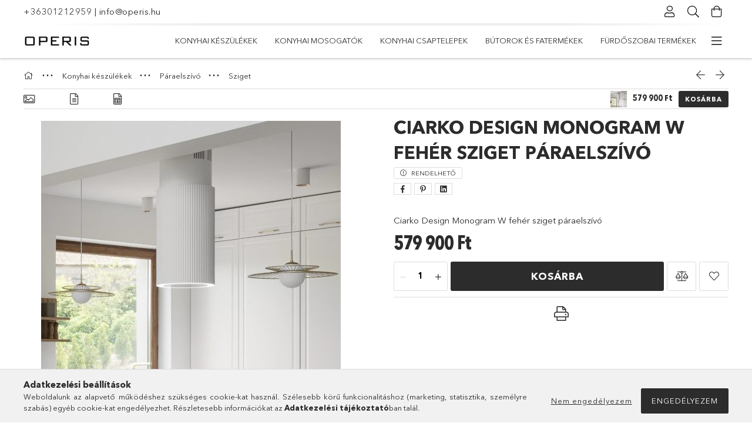

--- FILE ---
content_type: text/html; charset=UTF-8
request_url: https://www.konyha.design/Ciarko-Design-Monogram-W-feher-sziget-paraelszivo
body_size: 27791
content:
<!DOCTYPE html>
<html lang="hu">
<head>
    <meta charset="utf-8">
<meta name="description" content="Ciarko Design Monogram W fehér sziget páraelszívó, Ciarko Design Monogram W fehér sziget páraelszívó, www.konyha.design">
<meta name="robots" content="index, follow">
<meta http-equiv="X-UA-Compatible" content="IE=Edge">
<meta property="og:site_name" content="www.konyha.design" />
<meta property="og:title" content="Ciarko Design Monogram W fehér sziget páraelszívó - www.kony">
<meta property="og:description" content="Ciarko Design Monogram W fehér sziget páraelszívó, Ciarko Design Monogram W fehér sziget páraelszívó, www.konyha.design">
<meta property="og:type" content="product">
<meta property="og:url" content="https://www.konyha.design/Ciarko-Design-Monogram-W-feher-sziget-paraelszivo">
<meta property="og:image" content="https://www.konyha.design/img/90139/CDW3802B/CDW3802B.jpg">
<meta name="google-site-verification" content="mosogato">
<meta name="theme-color" content="#828C8C">
<meta name="msapplication-TileColor" content="#828C8C">
<meta name="mobile-web-app-capable" content="yes">
<meta name="apple-mobile-web-app-capable" content="yes">
<meta name="MobileOptimized" content="320">
<meta name="HandheldFriendly" content="true">

<title>Ciarko Design Monogram W fehér sziget páraelszívó - www.kony</title>


<script>
var service_type="shop";
var shop_url_main="https://www.konyha.design";
var actual_lang="hu";
var money_len="0";
var money_thousend=" ";
var money_dec=",";
var shop_id=90139;
var unas_design_url="https:"+"/"+"/"+"www.konyha.design"+"/"+"!common_design"+"/"+"base"+"/"+"001807"+"/";
var unas_design_code='001807';
var unas_base_design_code='1800';
var unas_design_ver=4;
var unas_design_subver=5;
var unas_shop_url='https://www.konyha.design';
var responsive="yes";
var price_nullcut_disable=1;
var config_plus=new Array();
config_plus['product_tooltip']=1;
config_plus['cart_redirect']=1;
config_plus['money_type']='Ft';
config_plus['money_type_display']='Ft';
var lang_text=new Array();

var UNAS = UNAS || {};
UNAS.shop={"base_url":'https://www.konyha.design',"domain":'www.konyha.design',"username":'konyhaplatform.unas.hu',"id":90139,"lang":'hu',"currency_type":'Ft',"currency_code":'HUF',"currency_rate":'1',"currency_length":0,"base_currency_length":0,"canonical_url":'https://www.konyha.design/Ciarko-Design-Monogram-W-feher-sziget-paraelszivo'};
UNAS.design={"code":'001807',"page":'product_details'};
UNAS.api_auth="d3d2e686cbe55414ceb5709870e47e89";
UNAS.customer={"email":'',"id":0,"group_id":0,"without_registration":0};
UNAS.shop["category_id"]="667635";
UNAS.shop["sku"]="CDW3802B";
UNAS.shop["product_id"]="615327509";
UNAS.shop["only_private_customer_can_purchase"] = false;
 

UNAS.text = {
    "button_overlay_close": `Bezár`,
    "popup_window": `Felugró ablak`,
    "list": `lista`,
    "updating_in_progress": `frissítés folyamatban`,
    "updated": `frissítve`,
    "is_opened": `megnyitva`,
    "is_closed": `bezárva`,
    "deleted": `törölve`,
    "consent_granted": `hozzájárulás megadva`,
    "consent_rejected": `hozzájárulás elutasítva`,
    "field_is_incorrect": `mező hibás`,
    "error_title": `Hiba!`,
    "product_variants": `termék változatok`,
    "product_added_to_cart": `A termék a kosárba került`,
    "product_added_to_cart_with_qty_problem": `A termékből csak [qty_added_to_cart] [qty_unit] került kosárba`,
    "product_removed_from_cart": `A termék törölve a kosárból`,
    "reg_title_name": `Név`,
    "reg_title_company_name": `Cégnév`,
    "number_of_items_in_cart": `Kosárban lévő tételek száma`,
    "cart_is_empty": `A kosár üres`,
    "cart_updated": `A kosár frissült`
};


UNAS.text["delete_from_compare"]= `Törlés összehasonlításból`;
UNAS.text["comparison"]= `Összehasonlítás`;

UNAS.text["delete_from_favourites"]= `Törlés a kedvencek közül`;
UNAS.text["add_to_favourites"]= `Kedvencekhez`;






window.lazySizesConfig=window.lazySizesConfig || {};
window.lazySizesConfig.loadMode=1;
window.lazySizesConfig.loadHidden=false;

window.dataLayer = window.dataLayer || [];
function gtag(){dataLayer.push(arguments)};
gtag('js', new Date());
</script>

<script src="https://www.konyha.design/!common_packages/jquery/jquery-3.2.1.js?mod_time=1759314984"></script>
<script src="https://www.konyha.design/!common_packages/jquery/plugins/migrate/migrate.js?mod_time=1759314984"></script>
<script src="https://www.konyha.design/!common_packages/jquery/plugins/tippy/popper-2.4.4.min.js?mod_time=1759314984"></script>
<script src="https://www.konyha.design/!common_packages/jquery/plugins/tippy/tippy-bundle.umd.min.js?mod_time=1759314984"></script>
<script src="https://www.konyha.design/!common_packages/jquery/plugins/autocomplete/autocomplete.js?mod_time=1759314984"></script>
<script src="https://www.konyha.design/!common_packages/jquery/plugins/tools/overlay/overlay.js?mod_time=1759314984"></script>
<script src="https://www.konyha.design/!common_packages/jquery/plugins/tools/toolbox/toolbox.expose.js?mod_time=1759314984"></script>
<script src="https://www.konyha.design/!common_packages/jquery/plugins/lazysizes/lazysizes.min.js?mod_time=1759314984"></script>
<script src="https://www.konyha.design/!common_packages/jquery/plugins/lazysizes/plugins/bgset/ls.bgset.min.js?mod_time=1759314984"></script>
<script src="https://www.konyha.design/!common_packages/jquery/own/shop_common/exploded/common.js?mod_time=1764831093"></script>
<script src="https://www.konyha.design/!common_packages/jquery/own/shop_common/exploded/common_overlay.js?mod_time=1759314984"></script>
<script src="https://www.konyha.design/!common_packages/jquery/own/shop_common/exploded/common_shop_popup.js?mod_time=1759314984"></script>
<script src="https://www.konyha.design/!common_packages/jquery/own/shop_common/exploded/page_product_details.js?mod_time=1759314984"></script>
<script src="https://www.konyha.design/!common_packages/jquery/own/shop_common/exploded/function_favourites.js?mod_time=1759314984"></script>
<script src="https://www.konyha.design/!common_packages/jquery/own/shop_common/exploded/function_compare.js?mod_time=1759314984"></script>
<script src="https://www.konyha.design/!common_packages/jquery/own/shop_common/exploded/function_product_print.js?mod_time=1759314984"></script>
<script src="https://www.konyha.design/!common_packages/jquery/plugins/hoverintent/hoverintent.js?mod_time=1759314984"></script>
<script src="https://www.konyha.design/!common_packages/jquery/own/shop_tooltip/shop_tooltip.js?mod_time=1759314984"></script>
<script src="https://www.konyha.design/!common_packages/jquery/plugins/responsive_menu/responsive_menu-unas.js?mod_time=1759314984"></script>
<script src="https://www.konyha.design/!common_packages/jquery/plugins/slick/slick.min.js?mod_time=1759314984"></script>
<script src="https://www.konyha.design/!common_design/base/001800/main.js?mod_time=1759314986"></script>
<script src="https://www.konyha.design/!common_packages/jquery/plugins/photoswipe/photoswipe.min.js?mod_time=1759314984"></script>
<script src="https://www.konyha.design/!common_packages/jquery/plugins/photoswipe/photoswipe-ui-default.min.js?mod_time=1759314984"></script>

<link href="https://www.konyha.design/temp/shop_90139_f927c1228512cd446b547d1e365f91fa.css?mod_time=1769261823" rel="stylesheet" type="text/css">

<link href="https://www.konyha.design/Ciarko-Design-Monogram-W-feher-sziget-paraelszivo" rel="canonical">
    <link id="favicon-32x32" rel="icon" type="image/png" href="https://www.konyha.design/!common_design/own/image/favicon_32x32.png" sizes="32x32">
    <link id="favicon-192x192" rel="icon" type="image/png" href="https://www.konyha.design/!common_design/own/image/favicon_192x192.png" sizes="192x192">
            <link rel="apple-touch-icon" href="https://www.konyha.design/!common_design/own/image/favicon_32x32.png" sizes="32x32">
        <link rel="apple-touch-icon" href="https://www.konyha.design/!common_design/own/image/favicon_192x192.png" sizes="192x192">
        <script>
        var google_consent=1;
    
        gtag('consent', 'default', {
           'ad_storage': 'denied',
           'ad_user_data': 'denied',
           'ad_personalization': 'denied',
           'analytics_storage': 'denied',
           'functionality_storage': 'denied',
           'personalization_storage': 'denied',
           'security_storage': 'granted'
        });

    
        gtag('consent', 'update', {
           'ad_storage': 'denied',
           'ad_user_data': 'denied',
           'ad_personalization': 'denied',
           'analytics_storage': 'denied',
           'functionality_storage': 'denied',
           'personalization_storage': 'denied',
           'security_storage': 'granted'
        });

        </script>
    
    <script>
    var facebook_pixel=1;
    /* <![CDATA[ */
        !function(f,b,e,v,n,t,s){if(f.fbq)return;n=f.fbq=function(){n.callMethod?
            n.callMethod.apply(n,arguments):n.queue.push(arguments)};if(!f._fbq)f._fbq=n;
            n.push=n;n.loaded=!0;n.version='2.0';n.queue=[];t=b.createElement(e);t.async=!0;
            t.src=v;s=b.getElementsByTagName(e)[0];s.parentNode.insertBefore(t,s)}(window,
                document,'script','//connect.facebook.net/en_US/fbevents.js');

        fbq('init', 'Operis');
                fbq('track', 'PageView', {}, {eventID:'PageView.aXTbZu5AZFL7qxBS0x3lbAAADzo'});
        
        fbq('track', 'ViewContent', {
            content_name: 'Ciarko Design Monogram W fehér sziget páraelszívó',
            content_category: 'Konyhai készülékek > Páraelszívó > Sziget',
            content_ids: ['CDW3802B'],
            contents: [{'id': 'CDW3802B', 'quantity': '1'}],
            content_type: 'product',
            value: 579900,
            currency: 'HUF'
        }, {eventID:'ViewContent.aXTbZu5AZFL7qxBS0x3lbAAADzo'});

        
        $(document).ready(function() {
            $(document).on("addToCart", function(event, product_array){
                facebook_event('AddToCart',{
					content_name: product_array.name,
					content_category: product_array.category,
					content_ids: [product_array.sku],
					contents: [{'id': product_array.sku, 'quantity': product_array.qty}],
					content_type: 'product',
					value: product_array.price,
					currency: 'HUF'
				}, {eventID:'AddToCart.' + product_array.event_id});
            });

            $(document).on("addToFavourites", function(event, product_array){
                facebook_event('AddToWishlist', {
                    content_ids: [product_array.sku],
                    content_type: 'product'
                }, {eventID:'AddToFavourites.' + product_array.event_id});
            });
        });

    /* ]]> */
    </script>
<script>
(function(i,s,o,g,r,a,m){i['BarionAnalyticsObject']=r;i[r]=i[r]||function(){
    (i[r].q=i[r].q||[]).push(arguments)},i[r].l=1*new Date();a=s.createElement(o),
    m=s.getElementsByTagName(o)[0];a.async=1;a.src=g;m.parentNode.insertBefore(a,m)
})(window, document, 'script', 'https://pixel.barion.com/bp.js', 'bp');
                    
bp('init', 'addBarionPixelId', 'BP-3Q4yWrSFaF-3A');
</script>
<noscript><img height='1' width='1' style='display:none' alt='' src='https://pixel.barion.com/a.gif?__ba_pixel_id=BP-3Q4yWrSFaF-3A&ev=contentView&noscript=1'/></noscript>
<script>
$(document).ready(function () {
     UNAS.onGrantConsent(function(){
         bp('consent', 'grantConsent');
     });
     
     UNAS.onRejectConsent(function(){
         bp('consent', 'rejectConsent');
     });

     var contentViewProperties = {
         'currency': 'HUF',
         'quantity': 1,
         'unit': 'db',
         'unitPrice': 579900,
         'category': 'Konyhai készülékek|Páraelszívó|Sziget',
         'imageUrl': 'https://www.konyha.design/img/90139/CDW3802B/510x510,r/CDW3802B.jpg?time=1708845210',
         'name': 'Ciarko Design Monogram W fehér sziget páraelszívó',
         'contentType': 'Product',
         'id': 'CDW3802B',
     }
     bp('track', 'contentView', contentViewProperties);

     UNAS.onChangeVariant(function(event,params){
         var variant = '';
         if (typeof params.variant_list1!=='undefined') variant+=params.variant_list1;
         if (typeof params.variant_list2!=='undefined') variant+='|'+params.variant_list2;
         if (typeof params.variant_list3!=='undefined') variant+='|'+params.variant_list3;
         var customizeProductProperties = {
            'contentType': 'Product',
            'currency': 'HUF',
            'id': params.sku,
            'name': 'Ciarko Design Monogram W fehér sziget páraelszívó',
            'unit': 'db',
            'unitPrice': 579900,
            'variant': variant,
            'list': 'ProductPage'
        }
        bp('track', 'customizeProduct', customizeProductProperties);
     });

     UNAS.onAddToCart(function(event,params){
         var variant = '';
         if (typeof params.variant_list1!=='undefined') variant+=params.variant_list1;
         if (typeof params.variant_list2!=='undefined') variant+='|'+params.variant_list2;
         if (typeof params.variant_list3!=='undefined') variant+='|'+params.variant_list3;
         var addToCartProperties = {
             'contentType': 'Product',
             'currency': 'HUF',
             'id': params.sku,
             'name': params.name,
             'quantity': parseFloat(params.qty_add),
             'totalItemPrice': params.qty*params.price,
             'unit': params.unit,
             'unitPrice': parseFloat(params.price),
             'category': params.category,
             'variant': variant
         };
         bp('track', 'addToCart', addToCartProperties);
     });

     UNAS.onClickProduct(function(event,params){
         UNAS.getProduct(function(result) {
             if (result.name!=undefined) {
                 var clickProductProperties  = {
                     'contentType': 'Product',
                     'currency': 'HUF',
                     'id': params.sku,
                     'name': result.name,
                     'unit': result.unit,
                     'unitPrice': parseFloat(result.unit_price),
                     'quantity': 1
                 }
                 bp('track', 'clickProduct', clickProductProperties );
             }
         },params);
     });

UNAS.onRemoveFromCart(function(event,params){
     bp('track', 'removeFromCart', {
         'contentType': 'Product',
         'currency': 'HUF',
         'id': params.sku,
         'name': params.name,
         'quantity': params.qty,
         'totalItemPrice': params.price * params.qty,
         'unit': params.unit,
         'unitPrice': parseFloat(params.price),
         'list': 'BasketPage'
     });
});

});
</script>
    <meta content="width=device-width, initial-scale=1.0" name="viewport">
	<link rel="preload" href="https://www.konyha.design/!common_design/own/fonts/1800/customicons/custom-icons.woff2" as="font" type="font/woff2" crossorigin>
	<link rel="preload" href="https://www.konyha.design/!common_design/own/fonts/1800/customicons/custom-icons.woff" as="font" type="font/woff" crossorigin>
	<link rel="preload" href="https://www.konyha.design/!common_design/own/fonts/avenirnext/AvenirNextCyr-Bold.woff2" as="font" type="font/woff2" crossorigin>
	<link rel="preload" href="https://www.konyha.design/!common_design/own/fonts/avenirnext/AvenirNextCyr-Regular.woff2" as="font" type="font/woff2" crossorigin>
	<link rel="preload" href="https://www.konyha.design/!common_design/own/fonts/avenirnext/AvenirNextLTPro-BoldCn.woff2" as="font" type="font/woff2" crossorigin>
	<link rel="preload" href="https://www.konyha.design/!common_design/own/fonts/avenirnext/AvenirNextLTPro-Cn.woff2" as="font" type="font/woff2" crossorigin>

    
    

    
    
    
    
    
    
    
    
    
    
    
    
    
    
    
    
</head>

<body class='design_ver4 design_subver1 design_subver2 design_subver3 design_subver4 design_subver5' id="ud_shop_artdet">
    <div id="fb-root"></div>
    <script>
        window.fbAsyncInit = function() {
            FB.init({
                xfbml            : true,
                version          : 'v22.0'
            });
        };
    </script>
    <script async defer crossorigin="anonymous" src="https://connect.facebook.net/hu_HU/sdk.js"></script>
    <div id="image_to_cart" style="display:none; position:absolute; z-index:100000;"></div>
<div class="overlay_common overlay_warning" id="overlay_cart_add"></div>
<script>$(document).ready(function(){ overlay_init("cart_add",{"onBeforeLoad":false}); });</script>
<div id="overlay_login_outer"></div>	
	<script>
	$(document).ready(function(){
	    var login_redir_init="";

		$("#overlay_login_outer").overlay({
			onBeforeLoad: function() {
                var login_redir_temp=login_redir_init;
                if (login_redir_act!="") {
                    login_redir_temp=login_redir_act;
                    login_redir_act="";
                }

									$.ajax({
						type: "GET",
						async: true,
						url: "https://www.konyha.design/shop_ajax/ajax_popup_login.php",
						data: {
							shop_id:"90139",
							lang_master:"hu",
                            login_redir:login_redir_temp,
							explicit:"ok",
							get_ajax:"1"
						},
						success: function(data){
							$("#overlay_login_outer").html(data);
							if (unas_design_ver >= 5) $("#overlay_login_outer").modal('show');
							$('#overlay_login1 input[name=shop_pass_login]').keypress(function(e) {
								var code = e.keyCode ? e.keyCode : e.which;
								if(code.toString() == 13) {		
									document.form_login_overlay.submit();		
								}	
							});	
						}
					});
								},
			top: 50,
			mask: {
	color: "#000000",
	loadSpeed: 200,
	maskId: "exposeMaskOverlay",
	opacity: 0.7
},
			closeOnClick: (config_plus['overlay_close_on_click_forced'] === 1),
			onClose: function(event, overlayIndex) {
				$("#login_redir").val("");
			},
			load: false
		});
		
			});
	function overlay_login() {
		$(document).ready(function(){
			$("#overlay_login_outer").overlay().load();
		});
	}
	function overlay_login_remind() {
        if (unas_design_ver >= 5) {
            $("#overlay_remind").overlay().load();
        } else {
            $(document).ready(function () {
                $("#overlay_login_outer").overlay().close();
                setTimeout('$("#overlay_remind").overlay().load();', 250);
            });
        }
	}

    var login_redir_act="";
    function overlay_login_redir(redir) {
        login_redir_act=redir;
        $("#overlay_login_outer").overlay().load();
    }
	</script>  
	<div class="overlay_common overlay_info" id="overlay_remind"></div>
<script>$(document).ready(function(){ overlay_init("remind",[]); });</script>

	<script>
    	function overlay_login_error_remind() {
		$(document).ready(function(){
			load_login=0;
			$("#overlay_error").overlay().close();
			setTimeout('$("#overlay_remind").overlay().load();', 250);	
		});
	}
	</script>  
	<div class="overlay_common overlay_info" id="overlay_newsletter"></div>
<script>$(document).ready(function(){ overlay_init("newsletter",[]); });</script>

<script>
function overlay_newsletter() {
    $(document).ready(function(){
        $("#overlay_newsletter").overlay().load();
    });
}
</script>
<div class="overlay_common overlay_error" id="overlay_script"></div>
<script>$(document).ready(function(){ overlay_init("script",[]); });</script>
    <script>
    $(document).ready(function() {
        $.ajax({
            type: "GET",
            url: "https://www.konyha.design/shop_ajax/ajax_stat.php",
            data: {master_shop_id:"90139",get_ajax:"1"}
        });
    });
    </script>
    

<div id="container" class="page_shop_artdet_CDW3802B w-100 overflow-hidden layout--product-details">

    <header class="header bg-white js-header">
        <div class="container">
            <div class="header__inner d-flex d-lg-block align-items-center flex-wrap">
                <div class="header-top-mobile d-lg-none w-100 position-relative">
                    


    <div class="js-element header_banner py-2 text-center font-s" data-element-name="header_banner">
                    <p><a href='tel:+36301212959'>+36301212959</a> | <a href='mailto:info@operis.hu'>info@operis.hu</a></p>
            </div>

                </div>
                <div class="header-top order-2 order-lg-0 ml-auto ml-lg-0 py-2 py-lg-0">
                    <div class="header-top__inner d-flex align-items-center position-relative">
                        <div class="header-top__left-side order-1 d-none d-lg-block">
                            


    <div class="js-element header_banner " data-element-name="header_banner">
                    <p><a href='tel:+36301212959'>+36301212959</a> | <a href='mailto:info@operis.hu'>info@operis.hu</a></p>
            </div>

                        </div>
                        <div class="header-top__right-side d-flex order-2 position-relative ml-auto">
                            <div class="cat-box--mobile js-dropdown-container">
                                <button class="cat-box__btn cat-box__btn--mobile js-dropdown--btn dropdown--btn d-lg-none" aria-label="Kategóriák">
                                    <span class="cat-box__btn-icon icon--hamburger"></span>
                                </button>
                                <div class="dropdown--content dropdown--content-r js-dropdown--content p-0">
                                    <div class="cat-box--mobile d-block h-100">
                                        <div id="responsive_cat_menu"><div id="responsive_cat_menu_content"><script>var responsive_menu='$(\'#responsive_cat_menu ul\').responsive_menu({ajax_type: "GET",ajax_param_str: "cat_key|aktcat",ajax_url: "https://www.konyha.design/shop_ajax/ajax_box_cat.php",ajax_data: "master_shop_id=90139&lang_master=hu&get_ajax=1&type=responsive_call&box_var_name=shop_cat&box_var_already=no&box_var_responsive=yes&box_var_section=content&box_var_highlight=yes&box_var_type=normal&box_var_multilevel_id=responsive_cat_menu",menu_id: "responsive_cat_menu"});'; </script><div class="responsive_menu"><div class="responsive_menu_nav"><div class="responsive_menu_navtop"><div class="responsive_menu_back "></div><div class="responsive_menu_title ">&nbsp;</div><div class="responsive_menu_close "></div></div><div class="responsive_menu_navbottom"></div></div><div class="responsive_menu_content"><ul style="display:none;"><li class="active_menu"><div class="next_level_arrow"></div><span class="ajax_param">961408|667635</span><a href="https://www.konyha.design/sct/961408/Konyhai-keszulekek" class="text_small has_child resp_clickable" onclick="return false;">Konyhai készülékek <span class='box_cat_num'>[720]</span></a></li><li><div class="next_level_arrow"></div><span class="ajax_param">917570|667635</span><a href="https://www.konyha.design/sct/917570/Konyhai-mosogatok" class="text_small has_child resp_clickable" onclick="return false;">Konyhai mosogatók <span class='box_cat_num'>[410]</span></a></li><li><div class="next_level_arrow"></div><span class="ajax_param">622313|667635</span><a href="https://www.konyha.design/sct/622313/Konyhai-csaptelepek" class="text_small has_child resp_clickable" onclick="return false;">Konyhai csaptelepek <span class='box_cat_num'>[150]</span></a></li><li><div class="next_level_arrow"></div><span class="ajax_param">154332|667635</span><a href="https://www.konyha.design/Butorok-es-fatermekek" class="text_small has_child resp_clickable" onclick="return false;">Bútorok és fatermékek <span class='box_cat_num'>[8]</span></a></li><li><div class="next_level_arrow"></div><span class="ajax_param">404941|667635</span><a href="https://www.konyha.design/Furdoszobai-termekek" class="text_small has_child resp_clickable" onclick="return false;">Fürdőszobai termékek <span class='box_cat_num'>[293]</span></a></li><li><div class="next_level_arrow"></div><span class="ajax_param">720193|667635</span><a href="https://www.konyha.design/sct/720193/Konyhai-tarolo-rendszerek" class="text_small has_child resp_clickable" onclick="return false;">Konyhai tároló rendszerek <span class='box_cat_num'>[0]</span></a></li><li class="responsive_menu_item_page"><span class="ajax_param">9999999406610|0</span><a href="https://www.konyha.design/" class="text_small responsive_menu_page resp_clickable" onclick="return false;" target="_top">Főoldal</a></li><li class="responsive_menu_item_page"><span class="ajax_param">9999999210587|0</span><a href="https://www.konyha.design/spg/210587/termekek" class="text_small responsive_menu_page resp_clickable" onclick="return false;" target="_top">termékek</a></li><li class="responsive_menu_item_page"><span class="ajax_param">9999999930300|0</span><a href="https://www.konyha.design/blog" class="text_small responsive_menu_page resp_clickable" onclick="return false;" target="_top">Blog</a></li><li class="responsive_menu_item_page"><span class="ajax_param">9999999853642|0</span><a href="https://www.konyha.design/spg/853642/connestic" class="text_small responsive_menu_page resp_clickable" onclick="return false;" target="_top">connestic</a></li></ul></div></div></div></div>
                                    </div>
                                </div>
                            </div>
                            <div class="lang-and-cur-col js-lang-and-cur js-dropdown-container">
                                <button class="lang-and-cur__btn js-dropdown--btn dropdown--btn" aria-label="Nyelv váltás Pénznem váltás">
                                    <span class="lang-and-cur__btn-icon icon--globe"></span>
                                </button>
                                <div class="lang-and-cur__dropdown dropdown--content dropdown--content-r js-dropdown--content">
                                    <div class="lang-and-cur__btn-close d-lg-none dropdown--btn-close js-dropdown--btn-close"></div>
                                    <div class="lang">
                                        <div class="lang__content"></div>
                                    </div>
                                    <div class="line-separator mt-2 d-none"></div>
                                    <div class="currency">
                                        <div class="currency__content"></div>
                                    </div>
                                </div>
                            </div>
                                <div class="profile-col js-dropdown-container">
        <button class="profile__btn js-profile-btn js-dropdown--btn dropdown--btn" id="profile__btn" data-orders="https://www.konyha.design/shop_order_track.php" aria-label="Belépés">
            <span class="profile__btn-icon icon--head"></span>
        </button>
                    <div class="profile__dropdown dropdown--content dropdown--content-r js-dropdown--content d-xl-block">
                <div class="profile__btn-close icon--close btn btn--square btn-link d-lg-none dropdown--btn-close js-dropdown--btn-close"></div>
                <div class="login-box__loggedout-container">
                    <form name="form_login" action="https://www.konyha.design/shop_logincheck.php" method="post"><input name="file_back" type="hidden" value="/Ciarko-Design-Monogram-W-feher-sziget-paraelszivo"><input type="hidden" name="login_redir" value="" id="login_redir">
                        <div class="login-box__form-inner">
                            <div class="login-box__input-field form-label-group">
                                <input name="shop_user_login" id="shop_user_login" aria-label="Email" placeholder='Email' type="email" autocomplete="email"                                       maxlength="100" class="form-control mb-1" spellcheck="false" autocapitalize="off" required
                                >
                                <label for="shop_user_login">Email</label>
                            </div>
                            <div class="login-box__input-field form-label-group">
                                <input name="shop_pass_login" id="shop_pass_login" aria-label="Jelszó" placeholder="Jelszó"
                                       type="password" maxlength="100" class="form-control mb-1"
                                       spellcheck="false" autocomplete="current-password" autocapitalize="off" required
                                >
                                <label for="shop_pass_login">Jelszó</label>
                            </div>
                            <button class="btn btn-primary btn-block">Belép</button>
                        </div>
                        <div class="btn-wrap">
                            <button type="button" class="login-box__remind-btn btn btn-link px-0 py-1 text-primary" onclick="overlay_login_remind()">Elfelejtettem a jelszavamat</button>
                        </div>
                    </form>

                    <div class="line-separator"></div>

                    <div class="login-box__other-buttons">
                        <div class="btn-wrap">
                            <a class="login-box__reg-btn btn btn-link py-2 pl-4" href="https://www.konyha.design/shop_reg.php?no_reg=0">Regisztráció partnereknek</a>
                        </div>
                                                                        <div class="google-login-wrap position-relative">
                            <div class="google-login-btn btn btn-link text-left py-2 pl-4 position-absolute w-100">Google</div>
                            <iframe class="google_login btn btn-link btn-block mr-2 position-absolute" src="https://cluster3.unas.hu/shop_google_login.php?url=https%3A%2F%2Fwww.konyha.design&text=Bel%C3%A9p%C3%A9s+Google+fi%C3%B3kkal&type=&align=center&design=%2Fbase%2F001807%2F" title="Google"></iframe>
                        </div>
                                            </div>
                </div>
            </div>
            </div>

                            <div class="search-col js-dropdown-container browser-is-chrome">
    <button class="search__btn js-search-btn js-dropdown--btn dropdown--btn" id="search__btn" aria-label="Keresés">
        <span class="search__btn-icon icon--search"></span>
    </button>
    <div class="search__dropdown dropdown--content js-dropdown--content dropdown--content-r d-xl-block">
        <div class="search__btn-close icon--close btn btn--square btn-link d-lg-none dropdown--btn-close js-dropdown--btn-close"></div>
        <div id="box_search_content" class="position-relative">
            <form name="form_include_search" id="form_include_search" action="https://www.konyha.design/shop_search.php" method="get">
            <div class="input-group form-label-group mb-0">
                <input data-stay-visible-breakpoint="992" name="search" id="box_search_input" value="" pattern=".{3,100}"
                       placeholder="Keresés" title="Hosszabb kereső kifejezést írjon be!" type="text" maxlength="100" class="ac_input form-control js-search-input"
                       autocomplete="off" required                >
                <label for="box_search_input">Keresés</label>
                <div class="search-box__search-btn-outer input-group-append" title="Keresés">
                    <button class='search-btn btn btn-primary rounded border-primary text-center icon--search' aria-label="Keresés"></button>
                </div>
                <div class="search__loading">
                    <div class="loading-spinner--small"></div>
                </div>
            </div>
            <div class="search-box__mask"></div>
            </form>
            <div class="ac_results"></div>
        </div>
    </div>
</div>

                                                        <div class="cart-box-col flex-y-center">
                                <div class='cart-box flex-y-center js-dropdown-container'>
                                    <button class="cart-box__btn js-dropdown--btn dropdown--btn" aria-label="Kosár megtekintése">
                                        <span class="cart-box__btn-icon icon--cart">
                                                         <div id='box_cart_content' class='cart-box'>                    </div>    
                                        </span>
                                    </button>

                                    <div class="dropdown--content dropdown--content-r js-dropdown--content cart-box__dropdown js-cart-box__dropdown bg-white drop-shadow p-lg-4">
                                        <div class="cart-box__btn-close d-lg-none dropdown--btn-close js-dropdown--btn-close"></div>
                                        <div id="box_cart_content2" class="h-100">
                                            <div class="loading-spinner-wrapper text-center">
                                                <div class="loading-spinner--small" style="width:30px;height:30px;vertical-align:middle;"></div>
                                            </div>
                                            <script>
                                                $(document).ready(function(){
                                                    $('.cart-box__btn').click(function(){
                                                        let $this_btn = $(this);
                                                        const $box_cart_2 = $("#box_cart_content2");

                                                        if (!$this_btn.hasClass('ajax-loading') && !$this_btn.hasClass('is-loaded')) {
                                                            $.ajax({
                                                                type: "GET",
                                                                async: true,
                                                                url: "https://www.konyha.design/shop_ajax/ajax_box_cart.php?get_ajax=1&lang_master=hu&cart_num=2",
                                                                beforeSend:function(){
                                                                    $this_btn.addClass('ajax-loading');
                                                                    $box_cart_2.addClass('ajax-loading');
                                                                },
                                                                success: function (data) {
                                                                    $box_cart_2.html(data).removeClass('ajax-loading').addClass("is-loaded");
                                                                    $this_btn.removeClass('ajax-loading').addClass("is-loaded is-active");
                                                                }
                                                            });
                                                        }
                                                    });
                                                });
                                            </script>
                                            
                                        </div>
                                        <div class="loading-spinner"></div>
                                    </div>
                                </div>
                            </div>
                                                    </div>
                    </div>
                </div>
                <div class="header-bottom py-2 position-relative">
                    <div class="d-flex no-gutters align-items-center position-relative">
                        <div class="col-auto header-bottom__left-side">
                            



<div id="header_logo_img" class="js-element logo" data-element-name="header_logo">
                        <a href="https://www.konyha.design/">            <picture>
                                <source width="86" height="18" media="(max-width: 575.98px)"
                         srcset="https://www.konyha.design/!common_design/custom/konyhaplatform.unas.hu/element/layout_hu_header_logo-200x50_1_small.jpg?time=1625752620 1x, https://www.konyha.design/!common_design/custom/konyhaplatform.unas.hu/element/layout_hu_header_logo-200x50_1_small_retina.jpg?time=1625752620 2x"
                >
                                                <source width="115" height="24" media="(max-width: 767.98px)"
                         srcset="https://www.konyha.design/!common_design/custom/konyhaplatform.unas.hu/element/layout_hu_header_logo-200x50_1_default.jpg?time=1625752620 1x, https://www.konyha.design/!common_design/custom/konyhaplatform.unas.hu/element/layout_hu_header_logo-200x50_1_default_retina.jpg?time=1625752620 2x"
                >
                                                <source width="115" height="24" media="(max-width: 991.98px)"
                        srcset="https://www.konyha.design/!common_design/custom/konyhaplatform.unas.hu/element/layout_hu_header_logo-200x50_1_default.jpg?time=1625752620 1x, https://www.konyha.design/!common_design/custom/konyhaplatform.unas.hu/element/layout_hu_header_logo-200x50_1_default_retina.jpg?time=1625752620 2x"
                >
                                <source media="(min-width: 992px)"
                        srcset="https://www.konyha.design/!common_design/custom/konyhaplatform.unas.hu/element/layout_hu_header_logo-200x50_1_default.jpg?time=1625752620 1x, https://www.konyha.design/!common_design/custom/konyhaplatform.unas.hu/element/layout_hu_header_logo-200x50_1_default_retina.jpg?time=1625752620 2x">
                <img width="115" height="24" class="element__img" src="https://www.konyha.design/!common_design/custom/konyhaplatform.unas.hu/element/layout_hu_header_logo-200x50_1_default.jpg?time=1625752620"
                     srcset="https://www.konyha.design/!common_design/custom/konyhaplatform.unas.hu/element/layout_hu_header_logo-200x50_1_default.jpg?time=1625752620 1x, https://www.konyha.design/!common_design/custom/konyhaplatform.unas.hu/element/layout_hu_header_logo-200x50_1_default_retina.jpg?time=1625752620 2x"
                     alt="www.konyha.design"
                >
            </picture>
            </a>            </div>

                        </div>
                        <div class="col header-bottom__right-side">
                            <div class="header-menus--desktop d-flex align-items-center no-gutters">
                                <div class="col position-static">
                                    <ul class='header-menus d-flex justify-content-end'>
                                            <li class='cat-menu has-child js-cat-menu-961408' data-level="0" data-id="961408">
		<a class='cat-menu__name' href='https://www.konyha.design/sct/961408/Konyhai-keszulekek' >
			Konyhai készülékek
		</a>
                    <div class="cat-menu__dropdown ">
				<ul class="cat-menus-level-1 row gutters-5">
					



    <li class="cat-menu mb-5 js-cat-menu-938663" data-level="1" data-id="938663">
                    <div class="cat-menu__badges pb-1">
                                                    <div class="cat-menu__product-count badge badge--cat-qty px-2">
                        <span class="font-weight-bold">15</span>&nbsp;termék
                    </div>
                            </div>
                <a href="https://www.konyha.design/sct/938663/Konyhai-kiskeszulek" title="Konyhai kiskészülék" >
            <div class="cat-menu__img-wrapper mb-2">
                <div class="cat-menu__img-wrapper-inner position-relative">
                    <img class="cat-menu__img lazyload product-img" src="https://www.konyha.design/main_pic/space.gif"
                         data-src="https://www.konyha.design/img/90139/catpic_938663/185x132/938663.jpg?time=1631741407" data-srcset="https://www.konyha.design/img/90139/catpic_938663/370x264/938663.jpg?time=1631741407 2x" alt="Konyhai kiskészülék" title="Konyhai kiskészülék">
                    <div class="loading-spinner"></div>
                </div>
            </div>
        </a>
        <a class="cat-menu__name line-clamp--2-12" href="https://www.konyha.design/sct/938663/Konyhai-kiskeszulek" >
            Konyhai kiskészülék
        </a>
        


    <div class="cat-menu mt-3 font-s">
                    <a class="cat-menu__name js-cat-menu-529585" href="https://www.konyha.design/spl/529585/Automata-eszpresszo" data-level="2" data-id="529585" >Automata eszpresszó</a>
                    <a class="cat-menu__name js-cat-menu-536907" href="https://www.konyha.design/spl/536907/Robotgep" data-level="2" data-id="536907" >Robotgép</a>
                    <a class="cat-menu__name js-cat-menu-489733" href="https://www.konyha.design/spl/489733/Husdaralo" data-level="2" data-id="489733" >Húsdaráló</a>
                    <a class="cat-menu__name js-cat-menu-482244" href="https://www.konyha.design/spl/482244/Tejhabosito" data-level="2" data-id="482244" >Tejhabosító</a>
                    <a class="cat-menu__name js-cat-menu-174142" href="https://www.konyha.design/spl/174142/Botmixer" data-level="2" data-id="174142" >Botmixer</a>
                            <a class="cat-menu__more-btn btn-link d-block py-1 icon--a-arrow-right" href="https://www.konyha.design/sct/938663/Konyhai-kiskeszulek">Továbbiak</a>
            </div>
    </li>
    <li class="cat-menu mb-5 js-cat-menu-200320" data-level="1" data-id="200320">
                    <div class="cat-menu__badges pb-1">
                                                    <div class="cat-menu__product-count badge badge--cat-qty px-2">
                        <span class="font-weight-bold">391</span>&nbsp;termék
                    </div>
                            </div>
                <a href="https://www.konyha.design/sct/200320/Paraelszivo" title="Páraelszívó" >
            <div class="cat-menu__img-wrapper mb-2">
                <div class="cat-menu__img-wrapper-inner position-relative">
                    <img class="cat-menu__img lazyload product-img" src="https://www.konyha.design/main_pic/space.gif"
                         data-src="https://www.konyha.design/img/90139/catpic_200320/185x132/200320.jpg?time=1632166428" data-srcset="https://www.konyha.design/img/90139/catpic_200320/370x264/200320.jpg?time=1632166428 2x" alt="Páraelszívó" title="Páraelszívó">
                    <div class="loading-spinner"></div>
                </div>
            </div>
        </a>
        <a class="cat-menu__name line-clamp--2-12" href="https://www.konyha.design/sct/200320/Paraelszivo" >
            Páraelszívó
        </a>
        


    <div class="cat-menu mt-3 font-s">
                    <a class="cat-menu__name js-cat-menu-888196" href="https://www.konyha.design/spl/888196/Fali" data-level="2" data-id="888196" >Fali</a>
                    <a class="cat-menu__name js-cat-menu-667635" href="https://www.konyha.design/spl/667635/Sziget" data-level="2" data-id="667635" >Sziget</a>
                    <a class="cat-menu__name js-cat-menu-401193" href="https://www.konyha.design/spl/401193/Mennyezeti" data-level="2" data-id="401193" >Mennyezeti</a>
                    <a class="cat-menu__name js-cat-menu-627497" href="https://www.konyha.design/spl/627497/Beepitheto" data-level="2" data-id="627497" >Beépíthető</a>
                    <a class="cat-menu__name js-cat-menu-897519" href="https://www.konyha.design/spl/897519/Szenszurok" data-level="2" data-id="897519" >Szénszűrők</a>
                    </div>
    </li>
    <li class="cat-menu mb-5 js-cat-menu-882224" data-level="1" data-id="882224">
                    <div class="cat-menu__badges pb-1">
                                                    <div class="cat-menu__product-count badge badge--cat-qty px-2">
                        <span class="font-weight-bold">44</span>&nbsp;termék
                    </div>
                            </div>
                <a href="https://www.konyha.design/sct/882224/Fozolap" title="Főzőlap" >
            <div class="cat-menu__img-wrapper mb-2">
                <div class="cat-menu__img-wrapper-inner position-relative">
                    <img class="cat-menu__img lazyload product-img" src="https://www.konyha.design/main_pic/space.gif"
                         data-src="https://www.konyha.design/img/90139/catpic_882224/185x132/882224.jpg?time=1631742736" data-srcset="https://www.konyha.design/img/90139/catpic_882224/370x264/882224.jpg?time=1631742736 2x" alt="Főzőlap" title="Főzőlap">
                    <div class="loading-spinner"></div>
                </div>
            </div>
        </a>
        <a class="cat-menu__name line-clamp--2-12" href="https://www.konyha.design/sct/882224/Fozolap" >
            Főzőlap
        </a>
        


    <div class="cat-menu mt-3 font-s">
                    <a class="cat-menu__name js-cat-menu-882424" href="https://www.konyha.design/spl/882424/Indukcios-fozolap" data-level="2" data-id="882424" >Indukciós főzőlap</a>
                    <a class="cat-menu__name js-cat-menu-836827" href="https://www.konyha.design/spl/836827/Keramia-fozolap" data-level="2" data-id="836827" >Kerámia főzőlap</a>
                    <a class="cat-menu__name js-cat-menu-556377" href="https://www.konyha.design/spl/556377/Gaz-fozolap" data-level="2" data-id="556377" >Gáz főzőlap</a>
                    <a class="cat-menu__name js-cat-menu-840346" href="https://www.konyha.design/spl/840346/Kombinalt-fozolap" data-level="2" data-id="840346" >Kombinált főzőlap</a>
                    <a class="cat-menu__name js-cat-menu-786153" href="https://www.konyha.design/spl/786153/Tartozekok" data-level="2" data-id="786153" >Tartozékok</a>
                    </div>
    </li>
    <li class="cat-menu mb-5 js-cat-menu-451286" data-level="1" data-id="451286">
                    <div class="cat-menu__badges pb-1">
                                                    <div class="cat-menu__product-count badge badge--cat-qty px-2">
                        <span class="font-weight-bold">21</span>&nbsp;termék
                    </div>
                            </div>
                <a href="https://www.konyha.design/sct/451286/Beepitheto-suto" title="Beépíthető sütő" >
            <div class="cat-menu__img-wrapper mb-2">
                <div class="cat-menu__img-wrapper-inner position-relative">
                    <img class="cat-menu__img lazyload product-img" src="https://www.konyha.design/main_pic/space.gif"
                         data-src="https://www.konyha.design/img/90139/catpic_451286/185x132/451286.jpg?time=1632165894" data-srcset="https://www.konyha.design/img/90139/catpic_451286/370x264/451286.jpg?time=1632165894 2x" alt="Beépíthető sütő" title="Beépíthető sütő">
                    <div class="loading-spinner"></div>
                </div>
            </div>
        </a>
        <a class="cat-menu__name line-clamp--2-12" href="https://www.konyha.design/sct/451286/Beepitheto-suto" >
            Beépíthető sütő
        </a>
        


    <div class="cat-menu mt-3 font-s">
                    <a class="cat-menu__name js-cat-menu-912281" href="https://www.konyha.design/spl/912281/Standard-60-cm" data-level="2" data-id="912281" >Standard (60 cm)</a>
                    <a class="cat-menu__name js-cat-menu-936486" href="https://www.konyha.design/spl/936486/Kompakt-45-cm" data-level="2" data-id="936486" >Kompakt (45 cm)</a>
                    <a class="cat-menu__name js-cat-menu-899020" href="https://www.konyha.design/spl/899020/Tartozekok" data-level="2" data-id="899020" >Tartozékok</a>
                    </div>
    </li>
    <li class="cat-menu mb-5 js-cat-menu-453411" data-level="1" data-id="453411">
                    <div class="cat-menu__badges pb-1">
                                                    <div class="cat-menu__product-count badge badge--cat-qty px-2">
                        <span class="font-weight-bold">5</span>&nbsp;termék
                    </div>
                            </div>
                <a href="https://www.konyha.design/sct/453411/Beepitheto-mikrohullamu-suto" title="Beépíthető mikrohullámú sütő" >
            <div class="cat-menu__img-wrapper mb-2">
                <div class="cat-menu__img-wrapper-inner position-relative">
                    <img class="cat-menu__img lazyload product-img" src="https://www.konyha.design/main_pic/space.gif"
                         data-src="https://www.konyha.design/img/90139/catpic_453411/185x132/453411.jpg?time=1631820184" data-srcset="https://www.konyha.design/img/90139/catpic_453411/370x264/453411.jpg?time=1631820184 2x" alt="Beépíthető mikrohullámú sütő" title="Beépíthető mikrohullámú sütő">
                    <div class="loading-spinner"></div>
                </div>
            </div>
        </a>
        <a class="cat-menu__name line-clamp--2-12" href="https://www.konyha.design/sct/453411/Beepitheto-mikrohullamu-suto" >
            Beépíthető mikrohullámú sütő
        </a>
        


    <div class="cat-menu mt-3 font-s">
                    <a class="cat-menu__name js-cat-menu-217537" href="https://www.konyha.design/spl/217537/Kompakt-45-cm" data-level="2" data-id="217537" >Kompakt (45 cm)</a>
                    <a class="cat-menu__name js-cat-menu-839330" href="https://www.konyha.design/spl/839330/Kompakt-38-cm" data-level="2" data-id="839330" >Kompakt (38 cm)</a>
                    </div>
    </li>
    <li class="cat-menu mb-5 js-cat-menu-764445" data-level="1" data-id="764445">
                    <div class="cat-menu__badges pb-1">
                                                    <div class="cat-menu__product-count badge badge--cat-qty px-2">
                        <span class="font-weight-bold">10</span>&nbsp;termék
                    </div>
                            </div>
                <a href="https://www.konyha.design/sct/764445/Beepitheto-mosogatogep" title="Beépíthető mosogatógép" >
            <div class="cat-menu__img-wrapper mb-2">
                <div class="cat-menu__img-wrapper-inner position-relative">
                    <img class="cat-menu__img lazyload product-img" src="https://www.konyha.design/main_pic/space.gif"
                         data-src="https://www.konyha.design/img/90139/catpic_764445/185x132/764445.jpg?time=1631820278" data-srcset="https://www.konyha.design/img/90139/catpic_764445/370x264/764445.jpg?time=1631820278 2x" alt="Beépíthető mosogatógép" title="Beépíthető mosogatógép">
                    <div class="loading-spinner"></div>
                </div>
            </div>
        </a>
        <a class="cat-menu__name line-clamp--2-12" href="https://www.konyha.design/sct/764445/Beepitheto-mosogatogep" >
            Beépíthető mosogatógép
        </a>
        


    <div class="cat-menu mt-3 font-s">
                    <a class="cat-menu__name js-cat-menu-688741" href="https://www.konyha.design/spl/688741/Integralt-mosogatogep-60-cm-es" data-level="2" data-id="688741" >Integrált mosogatógép (60 cm-es)</a>
                    <a class="cat-menu__name js-cat-menu-471781" href="https://www.konyha.design/spl/471781/Integralt-mosogatogep-45-cm-es" data-level="2" data-id="471781" >Integrált mosogatógép (45 cm-es)</a>
                    <a class="cat-menu__name js-cat-menu-446042" href="https://www.konyha.design/spl/446042/Felintegralt-mosogatogep-60-cm-es" data-level="2" data-id="446042" >Félintegrált mosogatógép (60 cm-es)</a>
                    </div>
    </li>
    <li class="cat-menu mb-5 js-cat-menu-613302" data-level="1" data-id="613302">
                    <div class="cat-menu__badges pb-1">
                                                    <div class="cat-menu__product-count badge badge--cat-qty px-2">
                        <span class="font-weight-bold">23</span>&nbsp;termék
                    </div>
                            </div>
                <a href="https://www.konyha.design/sct/613302/Beepitheto-hutoszekreny" title="Beépíthető hűtőszekrény" >
            <div class="cat-menu__img-wrapper mb-2">
                <div class="cat-menu__img-wrapper-inner position-relative">
                    <img class="cat-menu__img lazyload product-img" src="https://www.konyha.design/main_pic/space.gif"
                         data-src="https://www.konyha.design/img/90139/catpic_613302/185x132/613302.jpg?time=1631820402" data-srcset="https://www.konyha.design/img/90139/catpic_613302/370x264/613302.jpg?time=1631820402 2x" alt="Beépíthető hűtőszekrény" title="Beépíthető hűtőszekrény">
                    <div class="loading-spinner"></div>
                </div>
            </div>
        </a>
        <a class="cat-menu__name line-clamp--2-12" href="https://www.konyha.design/sct/613302/Beepitheto-hutoszekreny" >
            Beépíthető hűtőszekrény
        </a>
        


    <div class="cat-menu mt-3 font-s">
                    <a class="cat-menu__name js-cat-menu-419725" href="https://www.konyha.design/spl/419725/Kombinalt" data-level="2" data-id="419725" >Kombinált</a>
                    <a class="cat-menu__name js-cat-menu-905848" href="https://www.konyha.design/spl/905848/Egyajtos" data-level="2" data-id="905848" >Egyajtós</a>
                    <a class="cat-menu__name js-cat-menu-758720" href="https://www.konyha.design/spl/758720/Pult-ala-szerelheto" data-level="2" data-id="758720" >Pult alá szerelhető</a>
                    </div>
    </li>
    <li class="cat-menu mb-5 js-cat-menu-678372" data-level="1" data-id="678372">
                    <div class="cat-menu__badges pb-1">
                                                    <div class="cat-menu__product-count badge badge--cat-qty px-2">
                        <span class="font-weight-bold">138</span>&nbsp;termék
                    </div>
                            </div>
                <a href="https://www.konyha.design/sct/678372/Borhuto" title="Borhűtő" >
            <div class="cat-menu__img-wrapper mb-2">
                <div class="cat-menu__img-wrapper-inner position-relative">
                    <img class="cat-menu__img lazyload product-img" src="https://www.konyha.design/main_pic/space.gif"
                         data-src="https://www.konyha.design/img/90139/catpic_678372/185x132/678372.jpg?time=1632166366" data-srcset="https://www.konyha.design/img/90139/catpic_678372/370x264/678372.jpg?time=1632166366 2x" alt="Borhűtő" title="Borhűtő">
                    <div class="loading-spinner"></div>
                </div>
            </div>
        </a>
        <a class="cat-menu__name line-clamp--2-12" href="https://www.konyha.design/sct/678372/Borhuto" >
            Borhűtő
        </a>
        


    <div class="cat-menu mt-3 font-s">
                    <a class="cat-menu__name js-cat-menu-929460" href="https://www.konyha.design/spl/929460/Beepitheto" data-level="2" data-id="929460" >Beépíthető</a>
                    <a class="cat-menu__name js-cat-menu-426098" href="https://www.konyha.design/spl/426098/Pult-ala-szerelheto" data-level="2" data-id="426098" >Pult alá szerelhető</a>
                    <a class="cat-menu__name js-cat-menu-335845" href="https://www.konyha.design/spl/335845/Szabadonallo" data-level="2" data-id="335845" >Szabadonálló</a>
                    </div>
    </li>
    <li class="cat-menu mb-5 js-cat-menu-406213" data-level="1" data-id="406213">
                    <div class="cat-menu__badges pb-1">
                                                    <div class="cat-menu__product-count badge badge--cat-qty px-2">
                        <span class="font-weight-bold">21</span>&nbsp;termék
                    </div>
                            </div>
                <a href="https://www.konyha.design/sct/406213/Beepitheto-kavefozo" title="Beépíthető kávéfőző" >
            <div class="cat-menu__img-wrapper mb-2">
                <div class="cat-menu__img-wrapper-inner position-relative">
                    <img class="cat-menu__img lazyload product-img" src="https://www.konyha.design/main_pic/space.gif"
                         data-src="https://www.konyha.design/img/90139/catpic_406213/185x132/406213.jpg?time=1631820590" data-srcset="https://www.konyha.design/img/90139/catpic_406213/370x264/406213.jpg?time=1631820590 2x" alt="Beépíthető kávéfőző" title="Beépíthető kávéfőző">
                    <div class="loading-spinner"></div>
                </div>
            </div>
        </a>
        <a class="cat-menu__name line-clamp--2-12" href="https://www.konyha.design/sct/406213/Beepitheto-kavefozo" >
            Beépíthető kávéfőző
        </a>
        


    <div class="cat-menu mt-3 font-s">
                    <a class="cat-menu__name js-cat-menu-103112" href="https://www.konyha.design/spl/103112/Kompakt-45-cm" data-level="2" data-id="103112" >Kompakt (45 cm)</a>
                    <a class="cat-menu__name js-cat-menu-825748" href="https://www.konyha.design/spl/825748/Tartozekok" data-level="2" data-id="825748" >Tartozékok</a>
                    </div>
    </li>
    <li class="cat-menu mb-5 js-cat-menu-995247" data-level="1" data-id="995247">
                    <div class="cat-menu__badges pb-1">
                                                    <div class="cat-menu__product-count badge badge--cat-qty px-2">
                        <span class="font-weight-bold">40</span>&nbsp;termék
                    </div>
                            </div>
                <a href="https://www.konyha.design/sct/995247/Egyeb-keszulekek" title="Egyéb készülékek" >
            <div class="cat-menu__img-wrapper mb-2">
                <div class="cat-menu__img-wrapper-inner position-relative">
                    <img class="cat-menu__img lazyload product-img" src="https://www.konyha.design/main_pic/space.gif"
                         data-src="https://www.konyha.design/img/90139/catpic_995247/185x132/995247.jpg?time=1742848615" data-srcset="https://www.konyha.design/img/90139/catpic_995247/370x264/995247.jpg?time=1742848615 2x" alt="Egyéb készülékek" title="Egyéb készülékek">
                    <div class="loading-spinner"></div>
                </div>
            </div>
        </a>
        <a class="cat-menu__name line-clamp--2-12" href="https://www.konyha.design/sct/995247/Egyeb-keszulekek" >
            Egyéb készülékek
        </a>
        


    <div class="cat-menu mt-3 font-s">
                    <a class="cat-menu__name js-cat-menu-181842" href="https://www.konyha.design/spl/181842/Konyhai-orlorendszerek" data-level="2" data-id="181842" >Konyhai őrlőrendszerek</a>
                    <a class="cat-menu__name js-cat-menu-237669" href="https://www.konyha.design/spl/237669/Viztisztito-rendszerek" data-level="2" data-id="237669" >Víztisztító rendszerek</a>
                    <a class="cat-menu__name js-cat-menu-788635" href="https://www.konyha.design/spl/788635/Melegentarto-fiok" data-level="2" data-id="788635" >Melegentartó fiók</a>
                    <a class="cat-menu__name js-cat-menu-313605" href="https://www.konyha.design/spl/313605/Tartozekok" data-level="2" data-id="313605" >Tartozékok</a>
                    <a class="cat-menu__name js-cat-menu-199532" href="https://www.konyha.design/spl/199532/Moso-es-szaritogepek" data-level="2" data-id="199532" >Mosó- és szárítógépek</a>
                    </div>
    </li>
    <li class="cat-menu mb-5 js-cat-menu-188047" data-level="1" data-id="188047">
                    <div class="cat-menu__badges pb-1">
                                                    <div class="cat-menu__product-count badge badge--cat-qty px-2">
                        <span class="font-weight-bold">1</span>&nbsp;termék
                    </div>
                            </div>
                <a href="https://www.konyha.design/sct/188047/Beepitheto-gozparolo" title="Beépíthető gőzpároló" >
            <div class="cat-menu__img-wrapper mb-2">
                <div class="cat-menu__img-wrapper-inner position-relative">
                    <img class="cat-menu__img lazyload product-img" src="https://www.konyha.design/main_pic/space.gif"
                         data-src="https://www.konyha.design/img/90139/catpic_188047/185x132/188047.jpg?time=1632166593" data-srcset="https://www.konyha.design/img/90139/catpic_188047/370x264/188047.jpg?time=1632166593 2x" alt="Beépíthető gőzpároló" title="Beépíthető gőzpároló">
                    <div class="loading-spinner"></div>
                </div>
            </div>
        </a>
        <a class="cat-menu__name line-clamp--2-12" href="https://www.konyha.design/sct/188047/Beepitheto-gozparolo" >
            Beépíthető gőzpároló
        </a>
        


    <div class="cat-menu mt-3 font-s">
                    <a class="cat-menu__name js-cat-menu-228817" href="https://www.konyha.design/spl/228817/Kompakt-45-cm" data-level="2" data-id="228817" >Kompakt (45 cm)</a>
                    </div>
    </li>
    <li class="cat-menu mb-5 js-cat-menu-189521" data-level="1" data-id="189521">
                    <div class="cat-menu__badges pb-1">
                                                    <div class="cat-menu__product-count badge badge--cat-qty px-2">
                        <span class="font-weight-bold">0</span>&nbsp;termék
                    </div>
                            </div>
                <a href="https://www.konyha.design/sct/189521/Konyhai-eszkozok" title="Konyhai eszközök" >
            <div class="cat-menu__img-wrapper mb-2">
                <div class="cat-menu__img-wrapper-inner position-relative">
                    <img class="cat-menu__img lazyload product-img" src="https://www.konyha.design/main_pic/space.gif"
                         data-src="https://www.konyha.design/img/90139/catpic_189521/185x132/189521.jpg?time=1640080923" data-srcset="https://www.konyha.design/img/90139/catpic_189521/370x264/189521.jpg?time=1640080923 2x" alt="Konyhai eszközök" title="Konyhai eszközök">
                    <div class="loading-spinner"></div>
                </div>
            </div>
        </a>
        <a class="cat-menu__name line-clamp--2-12" href="https://www.konyha.design/sct/189521/Konyhai-eszkozok" >
            Konyhai eszközök
        </a>
        


    <div class="cat-menu mt-3 font-s">
                    <a class="cat-menu__name js-cat-menu-617025" href="https://www.konyha.design/spl/617025/Konyhai-edenyek" data-level="2" data-id="617025" >Konyhai edények</a>
                    <a class="cat-menu__name js-cat-menu-639893" href="https://www.konyha.design/spl/639893/Evoeszkozok" data-level="2" data-id="639893" >Evőeszközök</a>
                    </div>
    </li>
    <li class="cat-menu mb-5 js-cat-menu-303302" data-level="1" data-id="303302">
                    <div class="cat-menu__badges pb-1">
                                                    <div class="cat-menu__product-count badge badge--cat-qty px-2">
                        <span class="font-weight-bold">11</span>&nbsp;termék
                    </div>
                            </div>
                <a href="https://www.konyha.design/sct/303302/Szabadonallo-hutoszekreny" title="Szabadonálló hűtőszekrény" >
            <div class="cat-menu__img-wrapper mb-2">
                <div class="cat-menu__img-wrapper-inner position-relative">
                    <img class="cat-menu__img lazyload product-img" src="https://www.konyha.design/main_pic/space.gif"
                         data-src="https://www.konyha.design/img/90139/catpic_303302/185x132/303302.jpg?time=1682020490" data-srcset="https://www.konyha.design/img/90139/catpic_303302/370x264/303302.jpg?time=1682020490 2x" alt="Szabadonálló hűtőszekrény" title="Szabadonálló hűtőszekrény">
                    <div class="loading-spinner"></div>
                </div>
            </div>
        </a>
        <a class="cat-menu__name line-clamp--2-12" href="https://www.konyha.design/sct/303302/Szabadonallo-hutoszekreny" >
            Szabadonálló hűtőszekrény
        </a>
        


    <div class="cat-menu mt-3 font-s">
                    <a class="cat-menu__name js-cat-menu-859971" href="https://www.konyha.design/spl/859971/Kombi-hutoszekreny" data-level="2" data-id="859971" >Kombi hűtőszekrény</a>
                    <a class="cat-menu__name js-cat-menu-909154" href="https://www.konyha.design/spl/909154/Side-by-Side-hutoszekreny" data-level="2" data-id="909154" >Side by Side hűtőszekrény</a>
                    <a class="cat-menu__name js-cat-menu-988901" href="https://www.konyha.design/spl/988901/Fagyasztoszekreny" data-level="2" data-id="988901" >Fagyasztószekrény</a>
                    </div>
    </li>

				</ul>
				            </div>
            </li>
    <li class='cat-menu has-child js-cat-menu-917570' data-level="0" data-id="917570">
		<a class='cat-menu__name' href='https://www.konyha.design/sct/917570/Konyhai-mosogatok' >
			Konyhai mosogatók
		</a>
                    <div class="cat-menu__dropdown ">
				<ul class="cat-menus-level-1 row gutters-5">
					



    <li class="cat-menu mb-5 js-cat-menu-848460" data-level="1" data-id="848460">
                    <div class="cat-menu__badges pb-1">
                                                    <div class="cat-menu__product-count badge badge--cat-qty px-2">
                        <span class="font-weight-bold">73</span>&nbsp;termék
                    </div>
                            </div>
                <a href="https://www.konyha.design/sct/848460/Rozsdamentes-mosogato" title="Rozsdamentes mosogató" >
            <div class="cat-menu__img-wrapper mb-2">
                <div class="cat-menu__img-wrapper-inner position-relative">
                    <img class="cat-menu__img lazyload product-img" src="https://www.konyha.design/main_pic/space.gif"
                         data-src="https://www.konyha.design/img/90139/catpic_848460/185x132/848460.jpg?time=1631899951" data-srcset="https://www.konyha.design/img/90139/catpic_848460/370x264/848460.jpg?time=1631899951 2x" alt="Rozsdamentes mosogató" title="Rozsdamentes mosogató">
                    <div class="loading-spinner"></div>
                </div>
            </div>
        </a>
        <a class="cat-menu__name line-clamp--2-12" href="https://www.konyha.design/sct/848460/Rozsdamentes-mosogato" >
            Rozsdamentes mosogató
        </a>
        


    <div class="cat-menu mt-3 font-s">
                    <a class="cat-menu__name js-cat-menu-252328" href="https://www.konyha.design/spl/252328/Beepitheto" data-level="2" data-id="252328" >Beépíthető</a>
                    <a class="cat-menu__name js-cat-menu-539046" href="https://www.konyha.design/spl/539046/Szintbeepitheto" data-level="2" data-id="539046" >Szintbeépíthető</a>
                    <a class="cat-menu__name js-cat-menu-901951" href="https://www.konyha.design/spl/901951/Alaepitheto" data-level="2" data-id="901951" >Aláépíthető</a>
                    <a class="cat-menu__name js-cat-menu-833676" href="https://www.konyha.design/spl/833676/Teletetos" data-level="2" data-id="833676" >Teletetős</a>
                    </div>
    </li>
    <li class="cat-menu mb-5 js-cat-menu-741564" data-level="1" data-id="741564">
                    <div class="cat-menu__badges pb-1">
                                                    <div class="cat-menu__product-count badge badge--cat-qty px-2">
                        <span class="font-weight-bold">258</span>&nbsp;termék
                    </div>
                            </div>
                <a href="https://www.konyha.design/sct/741564/Granit-mosogato" title="Gránit mosogató" >
            <div class="cat-menu__img-wrapper mb-2">
                <div class="cat-menu__img-wrapper-inner position-relative">
                    <img class="cat-menu__img lazyload product-img" src="https://www.konyha.design/main_pic/space.gif"
                         data-src="https://www.konyha.design/img/90139/catpic_741564/185x132/741564.jpg?time=1631899902" data-srcset="https://www.konyha.design/img/90139/catpic_741564/370x264/741564.jpg?time=1631899902 2x" alt="Gránit mosogató" title="Gránit mosogató">
                    <div class="loading-spinner"></div>
                </div>
            </div>
        </a>
        <a class="cat-menu__name line-clamp--2-12" href="https://www.konyha.design/sct/741564/Granit-mosogato" >
            Gránit mosogató
        </a>
        


    <div class="cat-menu mt-3 font-s">
                    <a class="cat-menu__name js-cat-menu-355271" href="https://www.konyha.design/spl/355271/Beepitheto" data-level="2" data-id="355271" >Beépíthető</a>
                    <a class="cat-menu__name js-cat-menu-713932" href="https://www.konyha.design/spl/713932/Alaepitheto" data-level="2" data-id="713932" >Aláépíthető</a>
                    </div>
    </li>
    <li class="cat-menu mb-5 js-cat-menu-426371" data-level="1" data-id="426371">
                    <div class="cat-menu__badges pb-1">
                                                    <div class="cat-menu__product-count badge badge--cat-qty px-2">
                        <span class="font-weight-bold">79</span>&nbsp;termék
                    </div>
                            </div>
                <a href="https://www.konyha.design/sct/426371/Kiegeszitok-es-tartozekok" title="Kiegészítők és tartozékok" >
            <div class="cat-menu__img-wrapper mb-2">
                <div class="cat-menu__img-wrapper-inner position-relative">
                    <img class="cat-menu__img lazyload product-img" src="https://www.konyha.design/main_pic/space.gif"
                         data-src="https://www.konyha.design/img/90139/catpic_426371/185x132/426371.jpg?time=1632167135" data-srcset="https://www.konyha.design/img/90139/catpic_426371/370x264/426371.jpg?time=1632167135 2x" alt="Kiegészítők és tartozékok" title="Kiegészítők és tartozékok">
                    <div class="loading-spinner"></div>
                </div>
            </div>
        </a>
        <a class="cat-menu__name line-clamp--2-12" href="https://www.konyha.design/sct/426371/Kiegeszitok-es-tartozekok" >
            Kiegészítők és tartozékok
        </a>
        


    <div class="cat-menu mt-3 font-s">
                    <a class="cat-menu__name js-cat-menu-465349" href="https://www.konyha.design/spl/465349/Maradekgyujtok" data-level="2" data-id="465349" >Maradékgyűjtők</a>
                    <a class="cat-menu__name js-cat-menu-742539" href="https://www.konyha.design/spl/742539/Vagolapok" data-level="2" data-id="742539" >Vágólapok</a>
                    <a class="cat-menu__name js-cat-menu-911494" href="https://www.konyha.design/spl/911494/Edenyszaritok" data-level="2" data-id="911494" >Edényszárítók</a>
                    <a class="cat-menu__name js-cat-menu-269979" href="https://www.konyha.design/spl/269979/Mosogatoszer-adagolok" data-level="2" data-id="269979" >Mosogatószer adagolók</a>
                    <a class="cat-menu__name js-cat-menu-635875" href="https://www.konyha.design/spl/635875/Lefolyok-es-szifonok" data-level="2" data-id="635875" >Lefolyók és szifonok</a>
                            <a class="cat-menu__more-btn btn-link d-block py-1 icon--a-arrow-right" href="https://www.konyha.design/sct/426371/Kiegeszitok-es-tartozekok">Továbbiak</a>
            </div>
    </li>

				</ul>
				            </div>
            </li>
    <li class='cat-menu has-child js-cat-menu-622313' data-level="0" data-id="622313">
		<a class='cat-menu__name' href='https://www.konyha.design/sct/622313/Konyhai-csaptelepek' >
			Konyhai csaptelepek
		</a>
                    <div class="cat-menu__dropdown ">
				<ul class="cat-menus-level-1 row gutters-5">
					



    <li class="cat-menu mb-5 js-cat-menu-791354" data-level="1" data-id="791354">
                    <div class="cat-menu__badges pb-1">
                                                    <div class="cat-menu__product-count badge badge--cat-qty px-2">
                        <span class="font-weight-bold">89</span>&nbsp;termék
                    </div>
                            </div>
                <a href="https://www.konyha.design/spl/791354/Allo-csaptelep" title="Álló csaptelep" >
            <div class="cat-menu__img-wrapper mb-2">
                <div class="cat-menu__img-wrapper-inner position-relative">
                    <img class="cat-menu__img lazyload product-img" src="https://www.konyha.design/main_pic/space.gif"
                         data-src="https://www.konyha.design/img/90139/catpic_791354/185x132/791354.jpg?time=1631899521" data-srcset="https://www.konyha.design/img/90139/catpic_791354/370x264/791354.jpg?time=1631899521 2x" alt="Álló csaptelep" title="Álló csaptelep">
                    <div class="loading-spinner"></div>
                </div>
            </div>
        </a>
        <a class="cat-menu__name line-clamp--2-12" href="https://www.konyha.design/spl/791354/Allo-csaptelep" >
            Álló csaptelep
        </a>
            </li>
    <li class="cat-menu mb-5 js-cat-menu-745340" data-level="1" data-id="745340">
                    <div class="cat-menu__badges pb-1">
                                                    <div class="cat-menu__product-count badge badge--cat-qty px-2">
                        <span class="font-weight-bold">7</span>&nbsp;termék
                    </div>
                            </div>
                <a href="https://www.konyha.design/spl/745340/Kihuzhato-csaptelep" title="Kihúzható csaptelep" >
            <div class="cat-menu__img-wrapper mb-2">
                <div class="cat-menu__img-wrapper-inner position-relative">
                    <img class="cat-menu__img lazyload product-img" src="https://www.konyha.design/main_pic/space.gif"
                         data-src="https://www.konyha.design/img/90139/catpic_745340/185x132/745340.jpg?time=1631899537" data-srcset="https://www.konyha.design/img/90139/catpic_745340/370x264/745340.jpg?time=1631899537 2x" alt="Kihúzható csaptelep" title="Kihúzható csaptelep">
                    <div class="loading-spinner"></div>
                </div>
            </div>
        </a>
        <a class="cat-menu__name line-clamp--2-12" href="https://www.konyha.design/spl/745340/Kihuzhato-csaptelep" >
            Kihúzható csaptelep
        </a>
            </li>
    <li class="cat-menu mb-5 js-cat-menu-774934" data-level="1" data-id="774934">
                    <div class="cat-menu__badges pb-1">
                                                    <div class="cat-menu__product-count badge badge--cat-qty px-2">
                        <span class="font-weight-bold">42</span>&nbsp;termék
                    </div>
                            </div>
                <a href="https://www.konyha.design/spl/774934/Zuhanyvaltos-csaptelep" title="Zuhanyváltós csaptelep" >
            <div class="cat-menu__img-wrapper mb-2">
                <div class="cat-menu__img-wrapper-inner position-relative">
                    <img class="cat-menu__img lazyload product-img" src="https://www.konyha.design/main_pic/space.gif"
                         data-src="https://www.konyha.design/img/90139/catpic_774934/185x132/774934.jpg?time=1632343143" data-srcset="https://www.konyha.design/img/90139/catpic_774934/370x264/774934.jpg?time=1632343143 2x" alt="Zuhanyváltós csaptelep" title="Zuhanyváltós csaptelep">
                    <div class="loading-spinner"></div>
                </div>
            </div>
        </a>
        <a class="cat-menu__name line-clamp--2-12" href="https://www.konyha.design/spl/774934/Zuhanyvaltos-csaptelep" >
            Zuhanyváltós csaptelep
        </a>
            </li>
    <li class="cat-menu mb-5 js-cat-menu-860703" data-level="1" data-id="860703">
                    <div class="cat-menu__badges pb-1">
                                                    <div class="cat-menu__product-count badge badge--cat-qty px-2">
                        <span class="font-weight-bold">10</span>&nbsp;termék
                    </div>
                            </div>
                <a href="https://www.konyha.design/spl/860703/Fali-csaptelep" title="Fali csaptelep" >
            <div class="cat-menu__img-wrapper mb-2">
                <div class="cat-menu__img-wrapper-inner position-relative">
                    <img class="cat-menu__img lazyload product-img" src="https://www.konyha.design/main_pic/space.gif"
                         data-src="https://www.konyha.design/img/90139/catpic_860703/185x132/860703.jpg?time=1632164541" data-srcset="https://www.konyha.design/img/90139/catpic_860703/370x264/860703.jpg?time=1632164541 2x" alt="Fali csaptelep" title="Fali csaptelep">
                    <div class="loading-spinner"></div>
                </div>
            </div>
        </a>
        <a class="cat-menu__name line-clamp--2-12" href="https://www.konyha.design/spl/860703/Fali-csaptelep" >
            Fali csaptelep
        </a>
            </li>
    <li class="cat-menu mb-5 js-cat-menu-243820" data-level="1" data-id="243820">
                    <div class="cat-menu__badges pb-1">
                                                    <div class="cat-menu__product-count badge badge--cat-qty px-2">
                        <span class="font-weight-bold">2</span>&nbsp;termék
                    </div>
                            </div>
                <a href="https://www.konyha.design/spl/243820/Csaptelep-alkatreszek" title="Csaptelep alkatrészek" >
            <div class="cat-menu__img-wrapper mb-2">
                <div class="cat-menu__img-wrapper-inner position-relative">
                    <img class="cat-menu__img lazyload product-img" src="https://www.konyha.design/main_pic/space.gif"
                         data-src="https://www.konyha.design/img/90139/catpic_243820/185x132/243820.jpg?time=1632164598" data-srcset="https://www.konyha.design/img/90139/catpic_243820/370x264/243820.jpg?time=1632164598 2x" alt="Csaptelep alkatrészek" title="Csaptelep alkatrészek">
                    <div class="loading-spinner"></div>
                </div>
            </div>
        </a>
        <a class="cat-menu__name line-clamp--2-12" href="https://www.konyha.design/spl/243820/Csaptelep-alkatreszek" >
            Csaptelep alkatrészek
        </a>
            </li>

				</ul>
				            </div>
            </li>
    <li class='cat-menu has-child js-cat-menu-154332' data-level="0" data-id="154332">
		<a class='cat-menu__name' href='https://www.konyha.design/Butorok-es-fatermekek' >
			Bútorok és fatermékek
		</a>
                    <div class="cat-menu__dropdown ">
				<ul class="cat-menus-level-1 row gutters-5">
					



    <li class="cat-menu mb-5 js-cat-menu-786599" data-level="1" data-id="786599">
                    <div class="cat-menu__badges pb-1">
                                                    <div class="cat-menu__product-count badge badge--cat-qty px-2">
                        <span class="font-weight-bold">8</span>&nbsp;termék
                    </div>
                            </div>
                <a href="https://www.konyha.design/spl/786599/Mosogatos-szekrenyek" title="Mosogatós szekrények" >
            <div class="cat-menu__img-wrapper mb-2">
                <div class="cat-menu__img-wrapper-inner position-relative">
                    <img class="cat-menu__img lazyload product-img" src="https://www.konyha.design/main_pic/space.gif"
                         data-src="https://www.konyha.design/img/90139/catpic_786599/185x132/786599.jpg?time=1732615259" data-srcset="https://www.konyha.design/img/90139/catpic_786599/370x264/786599.jpg?time=1732615259 2x" alt="Mosogatós szekrények" title="Mosogatós szekrények">
                    <div class="loading-spinner"></div>
                </div>
            </div>
        </a>
        <a class="cat-menu__name line-clamp--2-12" href="https://www.konyha.design/spl/786599/Mosogatos-szekrenyek" >
            Mosogatós szekrények
        </a>
            </li>

				</ul>
				            </div>
            </li>
    <li class='cat-menu has-child js-cat-menu-404941' data-level="0" data-id="404941">
		<a class='cat-menu__name' href='https://www.konyha.design/Furdoszobai-termekek' >
			Fürdőszobai termékek
		</a>
                    <div class="cat-menu__dropdown ">
				<ul class="cat-menus-level-1 row gutters-5">
					



    <li class="cat-menu mb-5 js-cat-menu-934277" data-level="1" data-id="934277">
                    <div class="cat-menu__badges pb-1">
                                                    <div class="cat-menu__product-count badge badge--cat-qty px-2">
                        <span class="font-weight-bold">66</span>&nbsp;termék
                    </div>
                            </div>
                <a href="https://www.konyha.design/Furdoszobai-mosdok-szaniterek" title="Fürdőszobai mosdók" >
            <div class="cat-menu__img-wrapper mb-2">
                <div class="cat-menu__img-wrapper-inner position-relative">
                    <img class="cat-menu__img lazyload product-img" src="https://www.konyha.design/main_pic/space.gif"
                         data-src="https://www.konyha.design/img/90139/catpic_934277/185x132/934277.jpg?time=1742916498" data-srcset="https://www.konyha.design/img/90139/catpic_934277/370x264/934277.jpg?time=1742916498 2x" alt="Fürdőszobai mosdók" title="Fürdőszobai mosdók">
                    <div class="loading-spinner"></div>
                </div>
            </div>
        </a>
        <a class="cat-menu__name line-clamp--2-12" href="https://www.konyha.design/Furdoszobai-mosdok-szaniterek" >
            Fürdőszobai mosdók
        </a>
            </li>
    <li class="cat-menu mb-5 js-cat-menu-526738" data-level="1" data-id="526738">
                    <div class="cat-menu__badges pb-1">
                                                    <div class="cat-menu__product-count badge badge--cat-qty px-2">
                        <span class="font-weight-bold">227</span>&nbsp;termék
                    </div>
                            </div>
                <a href="https://www.konyha.design/Furdoszobai-csaptelepek-zuhanyszettek" title="Fürdőszobai csaptelepek" >
            <div class="cat-menu__img-wrapper mb-2">
                <div class="cat-menu__img-wrapper-inner position-relative">
                    <img class="cat-menu__img lazyload product-img" src="https://www.konyha.design/main_pic/space.gif"
                         data-src="https://www.konyha.design/img/90139/catpic_526738/185x132/526738.jpg?time=1741985553" data-srcset="https://www.konyha.design/img/90139/catpic_526738/370x264/526738.jpg?time=1741985553 2x" alt="Fürdőszobai csaptelepek" title="Fürdőszobai csaptelepek">
                    <div class="loading-spinner"></div>
                </div>
            </div>
        </a>
        <a class="cat-menu__name line-clamp--2-12" href="https://www.konyha.design/Furdoszobai-csaptelepek-zuhanyszettek" >
            Fürdőszobai csaptelepek
        </a>
            </li>

				</ul>
				            </div>
            </li>
    <li class='cat-menu has-child js-cat-menu-720193' data-level="0" data-id="720193">
		<a class='cat-menu__name' href='https://www.konyha.design/sct/720193/Konyhai-tarolo-rendszerek' >
			Konyhai tároló rendszerek
		</a>
                    <div class="cat-menu__dropdown ">
				<ul class="cat-menus-level-1 row gutters-5">
					



    <li class="cat-menu mb-5 js-cat-menu-142510" data-level="1" data-id="142510">
                    <div class="cat-menu__badges pb-1">
                                                    <div class="cat-menu__product-count badge badge--cat-qty px-2">
                        <span class="font-weight-bold">0</span>&nbsp;termék
                    </div>
                            </div>
                <a href="https://www.konyha.design/spl/142510/Szelektiv-hulladekgyujto" title="Szelektív hulladékgyűjtő" >
            <div class="cat-menu__img-wrapper mb-2">
                <div class="cat-menu__img-wrapper-inner position-relative">
                    <img class="cat-menu__img lazyload product-img" src="https://www.konyha.design/main_pic/space.gif"
                         data-src="https://www.konyha.design/img/90139/catpic_142510/185x132/142510.jpg?time=1632163938" data-srcset="https://www.konyha.design/img/90139/catpic_142510/370x264/142510.jpg?time=1632163938 2x" alt="Szelektív hulladékgyűjtő" title="Szelektív hulladékgyűjtő">
                    <div class="loading-spinner"></div>
                </div>
            </div>
        </a>
        <a class="cat-menu__name line-clamp--2-12" href="https://www.konyha.design/spl/142510/Szelektiv-hulladekgyujto" >
            Szelektív hulladékgyűjtő
        </a>
            </li>
    <li class="cat-menu mb-5 js-cat-menu-299384" data-level="1" data-id="299384">
                    <div class="cat-menu__badges pb-1">
                                                    <div class="cat-menu__product-count badge badge--cat-qty px-2">
                        <span class="font-weight-bold">0</span>&nbsp;termék
                    </div>
                            </div>
                <a href="https://www.konyha.design/spl/299384/Evoeszkoz-tarolo" title="Evőeszköz tároló" >
            <div class="cat-menu__img-wrapper mb-2">
                <div class="cat-menu__img-wrapper-inner position-relative">
                    <img class="cat-menu__img lazyload product-img" src="https://www.konyha.design/main_pic/space.gif"
                         data-src="https://www.konyha.design/img/90139/catpic_299384/185x132/299384.jpg?time=1632166826" data-srcset="https://www.konyha.design/img/90139/catpic_299384/370x264/299384.jpg?time=1632166826 2x" alt="Evőeszköz tároló" title="Evőeszköz tároló">
                    <div class="loading-spinner"></div>
                </div>
            </div>
        </a>
        <a class="cat-menu__name line-clamp--2-12" href="https://www.konyha.design/spl/299384/Evoeszkoz-tarolo" >
            Evőeszköz tároló
        </a>
            </li>
    <li class="cat-menu mb-5 js-cat-menu-192741" data-level="1" data-id="192741">
                    <div class="cat-menu__badges pb-1">
                                                    <div class="cat-menu__product-count badge badge--cat-qty px-2">
                        <span class="font-weight-bold">0</span>&nbsp;termék
                    </div>
                            </div>
                <a href="https://www.konyha.design/spl/192741/Edenytarolo" title="Edénytároló" >
            <div class="cat-menu__img-wrapper mb-2">
                <div class="cat-menu__img-wrapper-inner position-relative">
                    <img class="cat-menu__img lazyload product-img" src="https://www.konyha.design/main_pic/space.gif"
                         data-src="https://www.konyha.design/img/90139/catpic_192741/185x132/192741.jpg?time=1632164444" data-srcset="https://www.konyha.design/img/90139/catpic_192741/370x264/192741.jpg?time=1632164444 2x" alt="Edénytároló" title="Edénytároló">
                    <div class="loading-spinner"></div>
                </div>
            </div>
        </a>
        <a class="cat-menu__name line-clamp--2-12" href="https://www.konyha.design/spl/192741/Edenytarolo" >
            Edénytároló
        </a>
            </li>

				</ul>
				            </div>
            </li>

													<li class="plus-menu" data-id="406610" data-level="0">
			<a class="plus-menu__name" href="https://www.konyha.design/">Főoldal</a>
					</li>
			<li class="plus-menu" data-id="210587" data-level="0">
			<a class="plus-menu__name" href="https://www.konyha.design/spg/210587/termekek">termékek</a>
					</li>
			<li class="plus-menu" data-id="930300" data-level="0">
			<a class="plus-menu__name" href="https://www.konyha.design/blog">Blog</a>
					</li>
			<li class="plus-menu" data-id="853642" data-level="0">
			<a class="plus-menu__name" href="https://www.konyha.design/spg/853642/connestic">connestic</a>
					</li>
	
                                    </ul>
                                </div>
                                <div class="col-auto header-menus-more h-100 align-self-center js-dropdown-container">
                                    <button class="header-menus-more__btn js-dropdown--btn dropdown--btn" aria-label="további menüpontok">
                                        <span class="cat-box__btn-icon icon--hamburger"></span>
                                    </button>
                                    <div class="header-menus-more__dropdown w-auto js-dropdown--content dropdown--content dropdown--content-r p-0 pt-5 pt-lg-0">
                                        <div class="header-menus-more__btn-close d-lg-none dropdown--btn-close js-dropdown--btn-close"></div>
                                        <ul class="header-menus-more__container py-3"></ul>
                                    </div>
                                </div>
                            </div>
                        </div>
                    </div>
                </div>
            </div>
        </div>
    </header>

            <main class="content container py-4 js-content">
                        <div class="main__title"></div>
            <div class="main__content">
                <div class="page_content_outer">













    <link rel="stylesheet" type="text/css" href="https://www.konyha.design/!common_packages/jquery/plugins/photoswipe/css/default-skin.min.css">
    <link rel="stylesheet" type="text/css" href="https://www.konyha.design/!common_packages/jquery/plugins/photoswipe/css/photoswipe.min.css">
    
    
    <script>
                    var $activeProductImg = '.js-slick--alts .slick-slide img';
            var $productImgContainer = '.js-slick--alts';
            var $slickContainerThumbs = '.js-slick--thumbs';
            var $clickElementToInitPs = '.slick-slide';
        
            var initPhotoSwipeFromDOM = function() {
                var $pswp = $('.pswp')[0];
                var $psDatas = $('.photoSwipeDatas');
                var image = [];

                $psDatas.each( function() {
                    var $pics     = $(this),
                        getItems = function() {
                            var items = [];
                            $pics.find('a').each(function() {
                                var $href   = $(this).attr('href'),
                                        $size   = $(this).data('size').split('x'),
                                        $width  = $size[0],
                                        $height = $size[1];

                                var item = {
                                    src : $href,
                                    w   : $width,
                                    h   : $height
                                };

                                items.push(item);
                            });
                            return items;
                        };

                    var items = getItems();

                    $($productImgContainer).on('click', $clickElementToInitPs, function(event) {
                        event.preventDefault();

                        var $index = $(this).index();
                        var options = {
                            index: $index,
                            history: false,
                            bgOpacity: 0.5,
                            shareEl: false,
                            showHideOpacity: false,
                            getThumbBoundsFn: function(index) {
                                var thumbnail = document.querySelectorAll($activeProductImg)[index];
                                var pageYScroll = window.pageYOffset || document.documentElement.scrollTop;
                                var zoomedImgHeight = items[index].h;
                                var zoomedImgWidth = items[index].w;
                                var zoomedImgRatio = zoomedImgHeight / zoomedImgWidth;
                                var rect = thumbnail.getBoundingClientRect();
                                var zoomableImgHeight = rect.height;
                                var zoomableImgWidth = rect.width;
                                var zoomableImgRatio = (zoomableImgHeight / zoomableImgWidth);
                                var offsetY = 0;
                                var offsetX = 0;
                                var returnWidth = zoomableImgWidth;

                                if (zoomedImgRatio < 1) { /* a nagyított kép fekvő */
                                    if (zoomedImgWidth < zoomableImgWidth) { /*A nagyított kép keskenyebb */
                                        offsetX = (zoomableImgWidth - zoomedImgWidth) / 2;
                                        offsetY = (Math.abs(zoomableImgHeight - zoomedImgHeight)) / 2;
                                        returnWidth = zoomedImgWidth;
                                    } else { /*A nagyított kép szélesebb */
                                        offsetY = (zoomableImgHeight - (zoomableImgWidth * zoomedImgRatio)) / 2;
                                    }

                                } else if (zoomedImgRatio > 1) { /* a nagyított kép álló */
                                    if (zoomedImgHeight < zoomableImgHeight ) { /*A nagyított kép alacsonyabb */
                                        offsetX = (zoomableImgWidth - zoomedImgWidth) / 2;
                                        offsetY = (zoomableImgHeight - zoomedImgHeight) / 2;
                                        returnWidth = zoomedImgWidth;
                                    } else { /*A nagyított kép magasabb */
                                        offsetX = (zoomableImgWidth - (zoomableImgHeight / zoomedImgRatio)) / 2;
                                        if (zoomedImgRatio > zoomableImgRatio) returnWidth = zoomableImgHeight / zoomedImgRatio;
                                    }
                                } else { /*A nagyított kép négyzetes */
                                    if (zoomedImgWidth < zoomableImgWidth ) { /*A nagyított kép keskenyebb */
                                        offsetX = (zoomableImgWidth - zoomedImgWidth) / 2;
                                        offsetY = (Math.abs(zoomableImgHeight - zoomedImgHeight)) / 2;
                                        returnWidth = zoomedImgWidth;
                                    } else { /*A nagyított kép szélesebb */
                                        offsetY = (zoomableImgHeight - zoomableImgWidth) / 2;
                                    }
                                }

                                return {x:rect.left + offsetX, y:rect.top + pageYScroll + offsetY, w:returnWidth};
                            },
                            getDoubleTapZoom: function(isMouseClick, item) {
                                if(isMouseClick) {
                                    return 1;
                                } else {
                                    return item.initialZoomLevel < 0.7 ? 1 : 1.5;
                                }
                            }
                        };

                        var photoSwipe = new PhotoSwipe($pswp, PhotoSwipeUI_Default, items, options);
                        photoSwipe.init();

                                                    var psIndex = photoSwipe.getCurrentIndex();

                            photoSwipe.listen('initialZoomIn', function() {
                                $($productImgContainer).slick("slickSetOption", "asNavFor", "", false);
                            });

                            photoSwipe.listen('initialZoomOut', function() {
                                //$(".slick-slide.slick-current", $slickContainerThumbs).removeClass('slick-current');
                                $($productImgContainer).slick("slickSetOption", "asNavFor", $slickContainerThumbs, false);
                            });

                            photoSwipe.listen('afterChange', function() {
                                psIndex = photoSwipe.getCurrentIndex();

                                $(".slick-slide.slick-current", $slickContainerThumbs).removeClass('slick-current');
                                $(".slick-slide[data-slick-index="+psIndex+"]", $slickContainerThumbs).addClass('slick-current');

                                $($productImgContainer).slick("slickGoTo", psIndex);
                            });
                                            });
                });
            };
    </script>

<div id='page_artdet_content' class='artdet'>
    <div class="artdet__breadcrumb-prev-next pb-3 row no-gutters align-items-center">
        <div class="breadcrumb__outer col">
            <div id='breadcrumb'>
        <div class="breadcrumb__inner mb-0 px-0 align-items-center font-s cat-level-3">
        <span class="breadcrumb__item breadcrumb__home is-clickable">
            <a href="https://www.konyha.design/sct/0/" class="breadcrumb-link breadcrumb-home-link" aria-label="Főkategória" title="Főkategória">
                <span class='breadcrumb__text'>Főkategória</span>
            </a>
        </span>
                    <span class="breadcrumb__item">
                                    <a href="https://www.konyha.design/sct/961408/Konyhai-keszulekek" class="breadcrumb-link">
                        <span class="breadcrumb__text">Konyhai készülékek</span>
                    </a>
                
                <script>
                    $("document").ready(function(){
                        $(".js-cat-menu-961408").addClass("is-selected");
                    });
                </script>
            </span>
                    <span class="breadcrumb__item visible-on-product-list">
                                    <a href="https://www.konyha.design/sct/200320/Paraelszivo" class="breadcrumb-link">
                        <span class="breadcrumb__text">Páraelszívó</span>
                    </a>
                
                <script>
                    $("document").ready(function(){
                        $(".js-cat-menu-200320").addClass("is-selected");
                    });
                </script>
            </span>
                    <span class="breadcrumb__item">
                                    <a href="https://www.konyha.design/spl/667635/Sziget" class="breadcrumb-link">
                        <span class="breadcrumb__text">Sziget</span>
                    </a>
                
                <script>
                    $("document").ready(function(){
                        $(".js-cat-menu-667635").addClass("is-selected");
                    });
                </script>
            </span>
            </div>
</div>
        </div>
        <div class="col-auto d-flex artdet__pagination">
            				<div class='artdet__pagination-btn artdet__pagination-prev'>
					<div onclick="product_det_prevnext('https://www.konyha.design/Ciarko-Design-Monogram-W-feher-sziget-paraelszivo','?cat=667635&sku=CDW3802B&action=prev_js')" class="page_artdet_prev_icon btn btn-link font-m font-md-l px-2 py-0 icon--arrow-left"></div>
				</div>
				<div class='artdet__pagination-btn artdet__pagination-next ml-2'>
					<div onclick="product_det_prevnext('https://www.konyha.design/Ciarko-Design-Monogram-W-feher-sziget-paraelszivo','?cat=667635&sku=CDW3802B&action=next_js')" class="page_artdet_next_icon btn btn-link font-m font-md-l px-2 py-0 icon--arrow-right"></div>
				</div>
                    </div>
    </div>
    <script>
<!--
var lang_text_warning=`Figyelem!`
var lang_text_required_fields_missing=`Kérjük töltse ki a kötelező mezők mindegyikét!`
function formsubmit_artdet() {
   cart_add("CDW3802B","",null,1)
}
$(document).ready(function(){
	select_base_price("CDW3802B",1);
	
	
});
// -->
</script>

        <div class='artdet__inner artdet--type-1'>
            <div class="artdet__tab-scroll navbar-container">
                <nav class="navbar-outer js-details-navbar border-top border-bottom bg-white" id="artdet__tab-scroll">
                    <div class="navbar-wrap">
                        <div class="navbar-wrap-inner row no-gutters justify-content-between">
                            <ul class="navbar navbar-pills usn col-auto">
                                <li class="navbar__pill px-3 px-md-5 py-1"><a class="navbar__link has-tooltip" href="#navbar__pane-image" aria-label="Alapadatok"><span class="navbar__icon--image"></span><span class="navbar__text tooltip-text tooltip-down">Alapadatok</span></a></li>
                                                                                                                                                                                                    <li class="navbar__pill px-3 px-md-5 py-1"><a class="navbar__link has-tooltip" href="#navbar__pane-long-desc" aria-label="Részletek"><span class="navbar__icon--detail" ></span><span class="navbar__text tooltip-text tooltip-down">Részletek</span></a></li>
                                                                                                    <li class="navbar__pill px-3 px-md-5 py-1"><a class="navbar__link has-tooltip" href="#navbar__pane-data" aria-label="Adatok"><span class="navbar__icon--data"></span><span class="navbar__text tooltip-text tooltip-down">Adatok</span></a></li>
                                                                                                                                                            </ul>
                                                                                            <div class="col-auto navbar__fixed-cart-wrap pl-3 ml-auto">
                                        <div class="row gutters-5 navbar__fixed-cart-inner h-100 align-items-center">
                                                                                        <div class="col-auto navbar__fixed-cart-img-wrap d-flex align-items-center justify-content-center">
                                                                                                <img class="navbar__fixed-cart-img" width="28" height="28" src="https://www.konyha.design/img/90139/CDW3802B/28x28,r/CDW3802B.jpg?time=1708845210"
                                                     srcset="https://www.konyha.design/img/90139/CDW3802B/56x56,r/CDW3802B.jpg?time=1708845210 2x"                                                     alt="Ciarko Design Monogram W fehér sziget páraelszívó"
                                                >
                                                                                            </div>
                                                                                        <div class="col-auto navbar__fixed-cart-price text-cn font-weight-bold py-1">
                                                <span id='price_net_brutto_CDW3802B' class='price_net_brutto_CDW3802B'>579 900</span> Ft
                                            </div>
                                            <div class="col-auto navbar__fixed-cart-btn-wrap py-1">
                                                <button class="navbar__fixed-cart-btn btn btn-primary btn-block font-weight-bold font-xs px-3 py-2" type="button" onclick="$('.artdet__cart-btn').trigger('click');"  >Kosárba</button>
                                            </div>
                                        </div>
                                    </div>
                                                                                    </div>
                    </div>
                </nav>
            </div>
            <form name="form_temp_artdet">


            <div class="artdet__pic-data-wrap mb-3 mb-lg-5 pt-3 js-product">
                <div class="row">
                    <div id="navbar__pane-image" class='artdet__img-outer navbar__pane col-lg-6 pr-lg-5'>
                        <div class="artdet__newstat-name-rating-social d-flex d-lg-none row no-gutters align-items-center mb-5">
                            <div class="col-12 row no-gutters artdet__name-rating">
                                                                                                <h1 class='artdet__name font-weight-bold text-uppercase m-0 line-clamp--3-14 col-12 font-xl font-md-xxl'>Ciarko Design Monogram W fehér sziget páraelszívó
</h1>
                            </div>
                            <div class="artdet__badges position-relative mb-1">
                                                                    <div class="artdet__stock badge badge--stock text-uppercase px-3 font-weight-normal stock-can-order">
                                        <div class="artdet__stock-text product-stock-text">
                                                                                                                                                <div class="artdet__stock-title product-stock-title icon--b-exclamation-2">Rendelhető</div>
                                                                                                                                    </div>
                                    </div>
                                
								
								
								                            </div>
                                                            <div class="social-icons col-12 row gutters-1 align-items-center justify-content-start font-l">
                                                                                                                        <div class="social-icon col-auto">
                                                <div class='social-icon-inner social-icon-facebook border text-center font-s' onclick='window.open("https://www.facebook.com/sharer.php?u=https%3A%2F%2Fwww.konyha.design%2FCiarko-Design-Monogram-W-feher-sziget-paraelszivo")'></div>
                                            </div>
                                                                                    <div class="social-icon col-auto">
                                                <div class='social-icon-inner social-icon-pinterest border text-center font-s' onclick='window.open("http://www.pinterest.com/pin/create/button/?url=https%3A%2F%2Fwww.konyha.design%2FCiarko-Design-Monogram-W-feher-sziget-paraelszivo&media=https%3A%2F%2Fwww.konyha.design%2Fimg%2F90139%2FCDW3802B%2FCDW3802B.jpg&description=Ciarko+Design+Monogram+W+feh%C3%A9r+sziget+p%C3%A1raelsz%C3%ADv%C3%B3")'></div>
                                            </div>
                                                                                    <div class="social-icon col-auto">
                                                <div class='social-icon-inner social-icon-linkedin border text-center font-s' onclick='window.open("https://www.linkedin.com/shareArticle?mini=true&url=https%3A%2F%2Fwww.konyha.design%2FCiarko-Design-Monogram-W-feher-sziget-paraelszivo")'></div>
                                            </div>
                                                                                                                                                        <div class="col-auto d-flex"><div class="fb-like" data-href="https://www.konyha.design/Ciarko-Design-Monogram-W-feher-sziget-paraelszivo" data-width="95" data-layout="button_count" data-action="like" data-size="small" data-share="false" data-lazy="true"></div><style type="text/css">.fb-like.fb_iframe_widget > span { height: 21px !important; }</style></div>
                                                                    </div>
                                                    </div>

                        <div class="artdet__img-inner has-alt-img position-relative">
                                                            		                                <div class="artdet__img-wrapper slick-list-until-md-outer slick-has-counter px-xl-5 mt-3"
                                     style="max-width:510px;margin:0 auto;box-sizing:content-box;"
                                >
                                                                            <div class="artdet__img--alts slick-list-until-md-inner slick-arrow--small js-slick--alts">
                                            <figure class="artdet__img-main-wrap product-img-wrapper position-relative text-center">
                                                		                                                <img class="artdet__img-main product-img" width="510" height="510"
                                                     src="https://www.konyha.design/img/90139/CDW3802B/510x510,r/CDW3802B.jpg?time=1708845210" fetchpriority="high"
                                                                                                          srcset="https://www.konyha.design/img/90139/CDW3802B/714x714,r/CDW3802B.jpg?time=1708845210 1.4x"
                                                                                                          alt="Ciarko Design Monogram W fehér sziget páraelszívó" title="Ciarko Design Monogram W fehér sziget páraelszívó" id="main_image"
                                                     style="width:510px;"
                                                >
                                            </figure>
                                                                                        <figure class="artdet__img-wrap--alt">
                                                <img class="artdet__img--alt lazyload" src="https://www.konyha.design/main_pic/space.gif"
                                                     width="510" height="510"
                                                     data-src="https://www.konyha.design/img/90139/CDW3802B_altpic_1/510x510,r/CDW3802B.jpg?time=1708845210"
                                                                                                          data-srcset="https://www.konyha.design/img/90139/CDW3802B_altpic_1/714x714,r/CDW3802B.jpg?time=1708845210 1.4x"
                                                      alt="Ciarko Design Monogram W fehér sziget páraelszívó" title="Ciarko Design Monogram W fehér sziget páraelszívó"
                                                     style="width:510px;"
                                                >
                                            </figure>
                                                                                        <figure class="artdet__img-wrap--alt">
                                                <img class="artdet__img--alt lazyload" src="https://www.konyha.design/main_pic/space.gif"
                                                     width="510" height="510"
                                                     data-src="https://www.konyha.design/img/90139/CDW3802B_altpic_2/510x510,r/CDW3802B.jpg?time=1708845210"
                                                                                                          data-srcset="https://www.konyha.design/img/90139/CDW3802B_altpic_2/714x714,r/CDW3802B.jpg?time=1708845210 1.4x"
                                                      alt="Ciarko Design Monogram W fehér sziget páraelszívó" title="Ciarko Design Monogram W fehér sziget páraelszívó"
                                                     style="width:510px;"
                                                >
                                            </figure>
                                                                                    </div>
                                        <div class="slick-counter"></div>
                                        <div class="artdet__img--thumbs-wrap d-none d-lg-block slick-indent-md slick-center slick-arrow--middle slick-arrow--small slick-gap--10 mt-3">
                                            <div class="artdet__img--thumbs js-slick--thumbs clearfix with-2-thumbs">
                                                <div class="artdet__img-wrap--thumb">
                                                    <img class="artdet__img-main--thumb lazyload" src="https://www.konyha.design/main_pic/space.gif" data-src="https://www.konyha.design/img/90139/CDW3802B/220x220,r/CDW3802B.jpg?time=1708845210"
                                                                                                                  data-srcset="https://www.konyha.design/img/90139/CDW3802B/440x440,r/CDW3802B.jpg?time=1708845210 2x"
                                                          alt="Ciarko Design Monogram W fehér sziget páraelszívó" title="Ciarko Design Monogram W fehér sziget páraelszívó"
                                                         width="220" height="220"
                                                         style="width:220px;"
                                                    >
                                                </div>
                                                                                                <div class="artdet__img-wrap--thumb">
                                                    <img class="artdet__img--thumb lazyload" src="https://www.konyha.design/main_pic/space.gif" data-src="https://www.konyha.design/img/90139/CDW3802B_altpic_1/220x220,r/CDW3802B.jpg?time=1708845210"
                                                                                                                  data-srcset="https://www.konyha.design/img/90139/CDW3802B_altpic_1/440x440,r/CDW3802B.jpg?time=1708845210 2x"
                                                          alt="Ciarko Design Monogram W fehér sziget páraelszívó" title="Ciarko Design Monogram W fehér sziget páraelszívó"
                                                         width="220" height="220"
                                                         style="width:220px;"
                                                    >
                                                </div>
                                                                                                <div class="artdet__img-wrap--thumb">
                                                    <img class="artdet__img--thumb lazyload" src="https://www.konyha.design/main_pic/space.gif" data-src="https://www.konyha.design/img/90139/CDW3802B_altpic_2/220x220,r/CDW3802B.jpg?time=1708845210"
                                                                                                                  data-srcset="https://www.konyha.design/img/90139/CDW3802B_altpic_2/440x440,r/CDW3802B.jpg?time=1708845210 2x"
                                                          alt="Ciarko Design Monogram W fehér sziget páraelszívó" title="Ciarko Design Monogram W fehér sziget páraelszívó"
                                                         width="220" height="220"
                                                         style="width:220px;"
                                                    >
                                                </div>
                                                                                            </div>
                                        </div>
                                        <script>
                                            $(document).ready(function() {
                                                // execute above function
                                                $($productImgContainer).on("init", function (event, slick) {
                                                    initPhotoSwipeFromDOM();
                                                });

                                                $($productImgContainer).on('init reInit afterChange', function(event, slick){
                                                    $($productImgContainer+' ~ .slick-counter').html((Math.ceil(slick.currentSlide/slick.slickGetOption('slidesToShow'))+1)+' / '+ Math.ceil(slick.slideCount/slick.slickGetOption('slidesToShow')));
                                                    if(Math.ceil(slick.slideCount/slick.slickGetOption('slidesToShow'))===1){
                                                        $($productImgContainer+' ~ .slick-counter').html('');
                                                    }
                                                });

                                                // Main/Product image slider for product page
                                                $($productImgContainer).slick({
                                                    slidesToShow: 1,
                                                    slidesToScroll: 1,
                                                    swipe: true,
                                                    infinite: false,
                                                    draggable: true,
                                                    arrows: true,
                                                    speed: 300,
                                                    lazyLoad: 'ondemand',
                                                    mobileFirst: true,
                                                    asNavFor: $slickContainerThumbs,
                                                    prevArrow: '<div class="slick-prev"><i class="fa fa-arrow-left" aria-hidden="true"></i><span class="sr-text">Previous</span></div>',
                                                    nextArrow: '<div class="slick-next"><i class="fa fa-arrow-right" aria-hidden="true"></i><span class="sr-text">Next</span></div>',
                                                    responsive: [
                                                        {
                                                            breakpoint: 991,
                                                            settings: {
                                                                draggable: false,
                                                                swipe: false,
                                                                arrows: false
                                                            }
                                                        }
                                                    ]
                                                });
                                                // Thumbnail/alternates slider for product page
                                                $($slickContainerThumbs).slick({
                                                    slidesToShow: 2,
                                                    slidesToScroll: 1,
                                                    infinite: false,
                                                    centerPadding: '0px',
                                                    asNavFor: $productImgContainer,
                                                    speed: 300,
                                                    focusOnSelect: true,
                                                    touchThreshold: 100,
                                                    useTransform: true,
                                                    waitForAnimate: false,
                                                    lazyLoad: 'ondemand',
                                                    mobileFirst: true,
                                                    prevArrow: '<div class="slick-prev"><i class="fa fa-arrow-left" aria-hidden="true"></i><span class="sr-text">Previous</span></div>',
                                                    nextArrow: '<div class="slick-next"><i class="fa fa-arrow-right" aria-hidden="true"></i><span class="sr-text">Next</span></div>'
                                                });
                                            });
                                        </script>
                                    
                                                                            
                                        <div class="photoSwipeDatas invisible">
                                            <a href="https://www.konyha.design/img/90139/CDW3802B/CDW3802B.jpg?time=1708845210" data-size="1000x1000"></a>
                                                                                                                                                                                                        <a href="https://www.konyha.design/img/90139/CDW3802B_altpic_1/CDW3802B.jpg?time=1708845210" data-size="1000x707"></a>
                                                                                                                                                                                                                <a href="https://www.konyha.design/img/90139/CDW3802B_altpic_2/CDW3802B.jpg?time=1708845210" data-size="500x1000"></a>
                                                                                                                                                                                        </div>
                                                                    </div>
                                		                                                    </div>
                    </div>
                    <div class='artdet__data-outer col-lg-6 pt-4 pt-lg-0 pl-lg-5'>
                        <div class="artdet__newstat-name-rating-social d-none d-lg-flex row no-gutters align-items-center mb-5">
                            <div class="col-12 row no-gutters artdet__name-rating">
                                
                                
                                <div class='artdet__name font-weight-bold text-uppercase m-0 line-clamp--3-14 col-12 h1'>Ciarko Design Monogram W fehér sziget páraelszívó
</div>
                            </div>
                            <div class="artdet__badges position-relative mb-1">
                                                                    <div class="artdet__stock badge badge--stock text-uppercase px-3 font-weight-normal stock-can-order">
                                        <div class="artdet__stock-text product-stock-text">
                                                                                                                                                <div class="artdet__stock-title product-stock-title icon--b-exclamation-2">Rendelhető</div>
                                                                                                                                    </div>
                                    </div>
                                
								
								
								                            </div>
                                                            <div class="social-icons col-12 row gutters-1 align-items-center justify-content-start font-l">
                                                                                                                        <div class="social-icon col-auto">
                                                <div class='social-icon-inner social-icon-facebook border text-center font-s' onclick='window.open("https://www.facebook.com/sharer.php?u=https%3A%2F%2Fwww.konyha.design%2FCiarko-Design-Monogram-W-feher-sziget-paraelszivo")'></div>
                                            </div>
                                                                                    <div class="social-icon col-auto">
                                                <div class='social-icon-inner social-icon-pinterest border text-center font-s' onclick='window.open("http://www.pinterest.com/pin/create/button/?url=https%3A%2F%2Fwww.konyha.design%2FCiarko-Design-Monogram-W-feher-sziget-paraelszivo&media=https%3A%2F%2Fwww.konyha.design%2Fimg%2F90139%2FCDW3802B%2FCDW3802B.jpg&description=Ciarko+Design+Monogram+W+feh%C3%A9r+sziget+p%C3%A1raelsz%C3%ADv%C3%B3")'></div>
                                            </div>
                                                                                    <div class="social-icon col-auto">
                                                <div class='social-icon-inner social-icon-linkedin border text-center font-s' onclick='window.open("https://www.linkedin.com/shareArticle?mini=true&url=https%3A%2F%2Fwww.konyha.design%2FCiarko-Design-Monogram-W-feher-sziget-paraelszivo")'></div>
                                            </div>
                                                                                                                                                        <div class="col-auto d-flex"><div class="fb-like" data-href="https://www.konyha.design/Ciarko-Design-Monogram-W-feher-sziget-paraelszivo" data-width="95" data-layout="button_count" data-action="like" data-size="small" data-share="false" data-lazy="true"></div><style type="text/css">.fb-like.fb_iframe_widget > span { height: 21px !important; }</style></div>
                                                                    </div>
                                                    </div>

                                                    <div id="artdet__short-descrition" class="artdet__short-descripton mb-3">
                                <div class="artdet__short-descripton-content text-justify font-s font-sm-m">Ciarko Design Monogram W fehér sziget páraelszívó</div>
                            </div>
                        
                        
                        <div class="artdet__prices row no-gutters mb-3">
                            
                                                            <div class="artdet__price-base-and-sale with-rrp col-12 row no-gutters text-cn align-items-baseline">
                                    
                                                                            <div class="artdet__price-base col-auto product-price--base font-weight-bold">
                                            <span class="product-price--base-value"><span id='price_net_brutto_CDW3802B' class='price_net_brutto_CDW3802B'>579 900</span> Ft</span>                                        </div>
                                                                    </div>
                                
                                
                                
                                                                                    </div>

                        
                        
                        
                        
                        <input type="hidden" name="egyeb_nev1" id="temp_egyeb_nev1" value="" /><input type="hidden" name="egyeb_list1" id="temp_egyeb_list1" value="" /><input type="hidden" name="egyeb_nev2" id="temp_egyeb_nev2" value="" /><input type="hidden" name="egyeb_list2" id="temp_egyeb_list2" value="" /><input type="hidden" name="egyeb_nev3" id="temp_egyeb_nev3" value="" /><input type="hidden" name="egyeb_list3" id="temp_egyeb_list3" value="" />

                                                    <div id='artdet__cart' class='artdet__cart-compare-favourites-outer text-center mb-3'>
                                <div class="artdet__cart-compare-favourites-inner row no-gutters align-items-center">
                                                                                                                        <div class='col artdet__cart'>
                                                <div class="row no-gutters artdet__cart-inner flex-nowrap align-items-center justify-content-center">
                                                    <div class="col-auto page_qty_input_outer mr-2 py-2 py-md-3 border rounded ">
                                                        <div class="artdet__cart-btn-input-wrap d-flex justify-content-center">
                                                            <button type='button' class='qtyminus qtyminus_common qty_disable icon--minus btn--square-sm btn btn-link' aria-label="minusz"></button>
                                                            <div class="artdet__cart-input-wrap page_qty_input_wrap d-flex align-items-center justify-content-center">
                                                                <input name="db" id="db_CDW3802B" type="number" value="1" maxlength="7" class="artdet__cart-input page_qty_input text-cn font-weight-bold text-center" data-min="1" data-max="999999" data-step="1" step="1" aria-label="Mennyiség">
                                                                                                                            </div>
                                                            <button type='button' class='qtyplus qtyplus_common icon--plus btn--square-sm btn btn-link' aria-label="plusz"></button>
                                                        </div>
                                                    </div>
                                                    <div class='col artdet__cart-btn-wrap usn'>
                                                        <button class="artdet__cart-btn btn btn-primary btn-block font-weight-bold font-m font-md-l px-2 py-2 py-md-3 js-main-product-cart-btn" type="button" onclick="cart_add('CDW3802B','',null,1);"   data-cartadd="cart_add('CDW3802B','',null,1);">Kosárba</button>
                                                    </div>
                                                </div>
                                            </div>
                                                                            									                                        <div class='artdet__function-outer artdet-func-compare col-auto ml-2'>
                                            <div class='artdet__function-btn border rounded d-inline-flex position-relative align-items-center justify-content-center has-tooltip page_artdet_func_compare_CDW3802B' onclick='popup_compare_dialog("CDW3802B");' id='page_artdet_func_compare' role="button" aria-label="Összehasonlítás">
                                                <div class="artdet__function-icon compare__icon font-l icon--compare"></div>
                                                <div class="artdet__function-text tooltip-text page_artdet_func_compare_text_CDW3802B" data-text-add="Összehasonlítás" data-text-delete="Törlés összehasonlításból">Összehasonlítás</div>
                                            </div>
                                        </div>
																		                                        <div class='artdet__function-outer favourites__btn-outer artdet-func-favourites col-auto ml-2 page_artdet_func_favourites_outer_CDW3802B'>
                                            <div class='artdet__function-btn border rounded d-inline-flex position-relative align-items-center justify-content-center has-tooltip page_artdet_func_favourites_CDW3802B ' onclick='add_to_favourites("","CDW3802B","page_artdet_func_favourites","page_artdet_func_favourites_outer","615327509");' id='page_artdet_func_favourites' role="button" aria-label="Kedvencekhez">
                                                <div class="artdet__function-icon favourites__icon font-l icon--favo"></div>
                                                <div class="artdet__function-text tooltip-text page_artdet_func_favourites_text_CDW3802B">Kedvencekhez</div>
                                            </div>
                                        </div>
									                                </div>
                            </div>
                        
                        
                        
                        
                        
                                                    <div id="artdet__functions" class="artdet__function d-flex justify-content-center border-top">
																								                                    <div class="artdet-func-print d-none d-lg-block has-tooltip my-3 mx-5" onclick='javascript:popup_print_dialog(2,1,"CDW3802B");' id='page_artdet_func_print' role="button" aria-label="Nyomtat">
                                        <div class="artdet__function-icon icon--print font-xxl"></div>
                                        <div class="artdet__function-text tooltip-text">Nyomtat</div>
                                    </div>
																                            </div>
                        
                                            </div>
                </div>
            </div>

            
            
                        <section id="navbar__pane-long-desc" class="long-description mb-5 navbar__pane">
                <div class="long-description__title d-flex align-items-center justify-content-center">
                    <div class="js-animate-title-dots h6">
                        Részletek
                    </div>
                </div>
                <div class="long-description__content font-s font-sm-m text-justify">A készülék speciális kialakítású házán 84 barázda található. Hengeres WARM2ColdLED lámpatest. A kör alakú LED-lámpa tökéletesen megvilágítja a főzőlapot és kellemes hangulatot biztosít. A fény színének beállítása lehetővé teszi, hogy Ön a világítást a többi lámpához, illetve a helyiség hangulatához igazítsa. Érintésmentes vezérlés. A páraelszívót be- és kikapcsolhatja, valamint annak üzemmódját módosíthatja anélkül, hogy megszakítaná a főzést, megtörölné a kezét vagy megérintené a vezérlőpanelt. A hagyományos eszközöket kedvelők számára minden készülékhez távirányító tartozik. Hosszú tartósság és színesztétika. A Monogram W páraelszívó külseje kézzel festett. A háromrétegű festékbevonat növeli a zsíros szennyeződésekkel szembeni ellenállást és gátolja a por felhalmozódását. Alig hallható motor. A hatékony, energiatakarékos BLDC motor akár 95%-kal kevesebb energiát használ, mint egy hasonló hatékonyságú, hagyományos motor. Az ötrétegű zsírszűrő hatékonyan nyeli el és tartja magában a zsírrészecskéket.<br /><p>A termékekről részletes információ kiadványainkban található: <a href="https://www.operis.hu/kiadvanyok/" title="kiadványok">https://www.operis.hu/kiadvanyok</a></p></div>
            </section>
            
                        <div id="navbar__pane-data" class="data mb-3 mb-sm-5 navbar__pane">
                <div class="data__title d-flex align-items-center justify-content-center">
                    <div class="js-animate-title-dots h6">
                        Adatok
                    </div>
                </div>
                <div class="data__items p-0 py-sm-5 font-xs font-sm-m row gutters-20">
                                                                        <div class="data__item col-md-6 col-lg-4 data__item-param product_param_type_text">
                                <div class="row gutters-5 h-100 align-items-center py-1">
                                    <div class="data__item-title col-5 pl-4" id="page_artdet_product_param_title_1309487">
                                        Extrák
                                                                                    <span class='page_artdet_param_desc param_desc_popup param_desc_popup_ver4 has-tooltip'><div class="tooltip-text"><p>Extrák</p></div></span>
                                                                            </div>
                                    <div class="data__item-value col-7" id="page_artdet_product_param_value_1309487">Cook Assist&#58; a főzőlappal kommunikál. A távirányító alaptartozék. Választható szénszűrők&#58; FWK 228 vagy 3 évig aktív LongLife 228</div>
                                </div>
                            </div>
                                                    <div class="data__item col-md-6 col-lg-4 data__item-param product_param_type_num">
                                <div class="row gutters-5 h-100 align-items-center py-1">
                                    <div class="data__item-title col-5 pl-4" id="page_artdet_product_param_title_1317134">
                                        Minimum zajszint (IEC)
                                                                                    <span class='page_artdet_param_desc param_desc_popup param_desc_popup_ver4 has-tooltip'><div class="tooltip-text"><p>Minimum zajszint (IEC)</p></div></span>
                                                                            </div>
                                    <div class="data__item-value col-7" id="page_artdet_product_param_value_1317134">39 dB</div>
                                </div>
                            </div>
                                                    <div class="data__item col-md-6 col-lg-4 data__item-param product_param_type_num">
                                <div class="row gutters-5 h-100 align-items-center py-1">
                                    <div class="data__item-title col-5 pl-4" id="page_artdet_product_param_title_1317137">
                                        Maximum zajszint (IEC)
                                                                                    <span class='page_artdet_param_desc param_desc_popup param_desc_popup_ver4 has-tooltip'><div class="tooltip-text"><p>Maximum zajszint (IEC)</p></div></span>
                                                                            </div>
                                    <div class="data__item-value col-7" id="page_artdet_product_param_value_1317137">56 dB</div>
                                </div>
                            </div>
                                                    <div class="data__item col-md-6 col-lg-4 data__item-param product_param_type_num">
                                <div class="row gutters-5 h-100 align-items-center py-1">
                                    <div class="data__item-title col-5 pl-4" id="page_artdet_product_param_title_1317146">
                                        Minimum légszállítás (IEC)
                                                                                    <span class='page_artdet_param_desc param_desc_popup param_desc_popup_ver4 has-tooltip'><div class="tooltip-text"><p>Minimum légszállítás (IEC)</p></div></span>
                                                                            </div>
                                    <div class="data__item-value col-7" id="page_artdet_product_param_value_1317146">160 m3/h</div>
                                </div>
                            </div>
                                                    <div class="data__item col-md-6 col-lg-4 data__item-param product_param_type_num">
                                <div class="row gutters-5 h-100 align-items-center py-1">
                                    <div class="data__item-title col-5 pl-4" id="page_artdet_product_param_title_1317149">
                                        Maximum légszállítás (IEC)
                                                                            </div>
                                    <div class="data__item-value col-7" id="page_artdet_product_param_value_1317149">370 m3/h</div>
                                </div>
                            </div>
                                                    <div class="data__item col-md-6 col-lg-4 data__item-param product_param_type_num">
                                <div class="row gutters-5 h-100 align-items-center py-1">
                                    <div class="data__item-title col-5 pl-4" id="page_artdet_product_param_title_1507219">
                                        Turbó zajszint (IEC)
                                                                            </div>
                                    <div class="data__item-value col-7" id="page_artdet_product_param_value_1507219">69 dB</div>
                                </div>
                            </div>
                                                    <div class="data__item col-md-6 col-lg-4 data__item-param product_param_type_num">
                                <div class="row gutters-5 h-100 align-items-center py-1">
                                    <div class="data__item-title col-5 pl-4" id="page_artdet_product_param_title_1507245">
                                        Turbó légszállítás (IEC)
                                                                            </div>
                                    <div class="data__item-value col-7" id="page_artdet_product_param_value_1507245">670 m3/h</div>
                                </div>
                            </div>
                                                    <div class="data__item col-md-6 col-lg-4 data__item-param product_param_type_enum">
                                <div class="row gutters-5 h-100 align-items-center py-1">
                                    <div class="data__item-title col-5 pl-4" id="page_artdet_product_param_title_1508975">
                                        Szín/felület
                                                                                    <span class='page_artdet_param_desc param_desc_popup param_desc_popup_ver4 has-tooltip'><div class="tooltip-text"><p>Szín/felület</p></div></span>
                                                                            </div>
                                    <div class="data__item-value col-7" id="page_artdet_product_param_value_1508975">Fehér</div>
                                </div>
                            </div>
                                                    <div class="data__item col-md-6 col-lg-4 data__item-param product_param_type_enum">
                                <div class="row gutters-5 h-100 align-items-center py-1">
                                    <div class="data__item-title col-5 pl-4" id="page_artdet_product_param_title_1508979">
                                        Márka
                                                                                    <span class='page_artdet_param_desc param_desc_popup param_desc_popup_ver4 has-tooltip'><div class="tooltip-text"><p>Márka</p></div></span>
                                                                            </div>
                                    <div class="data__item-value col-7" id="page_artdet_product_param_value_1508979">CIARKO DESIGN</div>
                                </div>
                            </div>
                                                    <div class="data__item col-md-6 col-lg-4 data__item-param product_param_type_enum">
                                <div class="row gutters-5 h-100 align-items-center py-1">
                                    <div class="data__item-title col-5 pl-4" id="page_artdet_product_param_title_1508987">
                                        Szélesség (cm)
                                                                                    <span class='page_artdet_param_desc param_desc_popup param_desc_popup_ver4 has-tooltip'><div class="tooltip-text"><p>Szélesség (cm)</p></div></span>
                                                                            </div>
                                    <div class="data__item-value col-7" id="page_artdet_product_param_value_1508987">38</div>
                                </div>
                            </div>
                                                    <div class="data__item col-md-6 col-lg-4 data__item-param product_param_type_enum">
                                <div class="row gutters-5 h-100 align-items-center py-1">
                                    <div class="data__item-title col-5 pl-4" id="page_artdet_product_param_title_1508990">
                                        Energiaosztály
                                                                                    <span class='page_artdet_param_desc param_desc_popup param_desc_popup_ver4 has-tooltip'><div class="tooltip-text"><p>Energiaosztály</p></div></span>
                                                                            </div>
                                    <div class="data__item-value col-7" id="page_artdet_product_param_value_1508990">A+</div>
                                </div>
                            </div>
                                                    <div class="data__item col-md-6 col-lg-4 data__item-param product_param_type_enum">
                                <div class="row gutters-5 h-100 align-items-center py-1">
                                    <div class="data__item-title col-5 pl-4" id="page_artdet_product_param_title_1509216">
                                        Vezérlés
                                                                                    <span class='page_artdet_param_desc param_desc_popup param_desc_popup_ver4 has-tooltip'><div class="tooltip-text"><p>Vezérlés</p></div></span>
                                                                            </div>
                                    <div class="data__item-value col-7" id="page_artdet_product_param_value_1509216">Érintésmentes (E-motion)</div>
                                </div>
                            </div>
                                                    <div class="data__item col-md-6 col-lg-4 data__item-param product_param_type_enum">
                                <div class="row gutters-5 h-100 align-items-center py-1">
                                    <div class="data__item-title col-5 pl-4" id="page_artdet_product_param_title_1509221">
                                        Fokozatok
                                                                                    <span class='page_artdet_param_desc param_desc_popup param_desc_popup_ver4 has-tooltip'><div class="tooltip-text"><p>Fokozatok</p></div></span>
                                                                            </div>
                                    <div class="data__item-value col-7" id="page_artdet_product_param_value_1509221">4</div>
                                </div>
                            </div>
                                                    <div class="data__item col-md-6 col-lg-4 data__item-param product_param_type_enum">
                                <div class="row gutters-5 h-100 align-items-center py-1">
                                    <div class="data__item-title col-5 pl-4" id="page_artdet_product_param_title_1509225">
                                        Csatlakozócsonk (mm)
                                                                                    <span class='page_artdet_param_desc param_desc_popup param_desc_popup_ver4 has-tooltip'><div class="tooltip-text"><p>Csatlakozócsonk (mm)</p></div></span>
                                                                            </div>
                                    <div class="data__item-value col-7" id="page_artdet_product_param_value_1509225">150</div>
                                </div>
                            </div>
                                                                
                    
                    
                                            <div class="data__item col-md-6 col-lg-4 data__item-sku">
                            <div class="row gutters-5 h-100 align-items-center py-1">
                                <div class="data__item-title col-5 pl-4">Cikkszám</div>
                                <div class="data__item-value col-7">CDW3802B</div>
                            </div>
                        </div>
                    
                                            <div class="data__item col-md-6 col-lg-4 data__item-plus-data-url">
                            <div class="row gutters-5 h-100 align-items-center py-1">
                                <div class="data__item-title col-5 pl-4">Weboldal</div>
                                <div class="data__item-value col-7">
                                    <a href="https://www.operis.hu/ciarko/" target="_blank" rel="nofollow">https://www.operis.hu/ciarko/</a>
                                </div>
                            </div>
                        </div>
                    
                                            <div class="data__item col-md-6 col-lg-4 data__item-weight">
                            <div class="row gutters-5 h-100 align-items-center py-1">
                                <div class="data__item-title col-5 pl-4">Tömeg</div>
                                <div class="data__item-value col-7">23 kg/db</div>
                            </div>
                        </div>
                    
                    
                    
                                    </div>
            </div>
            
            
            
            
            
            
                                                    </form>


        <div id="artdet__retargeting" class='artdet__retargeting'>
                    </div>
    </div>

            <div class="pswp" tabindex="-1" role="dialog" aria-hidden="true">
            <div class="pswp__bg"></div>
            <div class="pswp__scroll-wrap">
                <div class="pswp__container">
                    <div class="pswp__item"></div>
                    <div class="pswp__item"></div>
                    <div class="pswp__item"></div>
                </div>
                <div class="pswp__ui pswp__ui--hidden">
                    <div class="pswp__top-bar">
                        <div class="pswp__counter"></div>
                        <button class="pswp__button pswp__button--close"></button>
                        <button class="pswp__button pswp__button--fs"></button>
                        <button class="pswp__button pswp__button--zoom"></button>
                        <div class="pswp__preloader">
                            <div class="pswp__preloader__icn">
                                <div class="pswp__preloader__cut">
                                    <div class="pswp__preloader__donut"></div>
                                </div>
                            </div>
                        </div>
                    </div>
                    <div class="pswp__share-modal pswp__share-modal--hidden pswp__single-tap">
                        <div class="pswp__share-tooltip"></div>
                    </div>
                    <button class="pswp__button pswp__button--arrow--left"></button>
                    <button class="pswp__button pswp__button--arrow--right"></button>
                    <div class="pswp__caption">
                        <div class="pswp__caption__center"></div>
                    </div>
                </div>
            </div>
        </div>
    </div><!--page_artdet_content-->
<script>
    "use strict";
    /* Fixed Navbar Scrolling */
    /* init nav object from dom */
    const nav = $('.navbar-outer');
    const navContainer = $('.navbar-container');
    let navHeight = 0;
    let navOuter = 0;

    $(document).ready(function() {
        navHeight = nav.outerHeight(); /* get heigth of the nav */
        navOuter = $('.navbar-container').css('min-height', navHeight + 'px');

        fixingNavbar();
        activateSection();
        if (typeof initTippy == 'function'){
            initTippy();
        }

            });

    $('a[href*="#"]:not([href="#"])').click(function (event) {
        scrollToSection(this);
        event.preventDefault();
    }); /* scroll-trigger */

    $(window).on("resize load", function () {
        navHeight = nav.outerHeight();
        navOuter = $('.navbar-container').css('min-height', navHeight + 'px');
    });

    $(document).scroll(function () {
        if (navContainer.attr('style')) {
            fixingNavbar();
            activateSection();
        }
    });

    $(document).ajaxStop(function(){
        fixingNavbar();
        activateSection();
    });

    var scrollToSection = function scrollToSection(self) {
        /* get the target href */
        let href = $(self).attr('href'); // get the target position
        let currentPos = $(self).offset().top;
        let targetPos = $(href).offset().top;
        /* calc header only if scroll upward (header hides on scrolling down */
        let scrollingPos = $(href).offset().top - navHeight - $headerHeight - 5;

        if(currentPos < targetPos){
            scrollingPos = $(href).offset().top - navHeight - 5;
        }
        /* scroll to target only, if the scroll target is out of 5px interval */
        if((Math.abs(currentPos - targetPos) < (navHeight-5)) || (navHeight+5) < Math.abs(currentPos - targetPos)){
            $('html, body').animate({ scrollTop: scrollingPos }, 600);
        }
    }; /* updates active section on scroll */

    var fixingNavbar = function() {
        let posNav = $('.navbar-container').offset().top - $headerHeight;
        let pos = $(document).scrollTop();

        if (posNav < pos) {
            if(nav.hasClass('with-header')){
                nav.addClass('is-fixed').css('top', $headerHeight);
            }else{
                nav.addClass('is-fixed').css('top', '0');
            }
        } else {
            nav.removeClass('is-fixed').css('top', '');
        }
    };

    var activateSection = function activateSection() {
        /*get all sections */
        let sections = $('.navbar__pane'); /* store current position on the page when scroll is triggered */
        let pos = $(document).scrollTop(); /* check all sections to find the top one */

        sections.each(function () {
            /* get the top & bottom position of the section */
            let top = $(this).offset().top - navHeight - $headerHeight - 20;
            let bottom = top + $(this).outerHeight(); /* if the current position is higher (deeper on the page) than the top of the section and it is smaller (heiger on the page) than the bottom of the section, it is the active section. */

            if (pos >= top && pos <= bottom) {
                /* store the id of this section */
                let id = $(this).attr('id');

                if (id) {
                    /* if an id is given, activate the section in the nav */
                    nav.find('a').removeClass('is-active');
                    nav.find('a[href="#' + id + '"]').addClass('is-active');
                }
            }
        });
    };

    </script>

</div>
            </div>
            <div id='box_top_content' class='box_content box_top_content'><div class='box_content_ajax' data-min-length='5'></div><script>
	$.ajax({
		type: "GET",
		async: true,
		url: "https://www.konyha.design/shop_ajax/ajax_box_top.php",
		data: {
			box_var_name:"shop_top",
			box_var_product_list_layout:"6",
			box_var_section:"content",
			box_var_highlight:"yes",
			box_id:"",
			unas_page:"2",
			cat_endid:"667635",
			get_ajax:1,
			shop_id:"90139",
			lang_master:"hu"
		},
		success: function(result){
			$("#box_top_content").html(result);
		}
	});
</script>
</div>
        </main>
    
    <footer>
        <div class="footer">
            <div class="container py-5">
                



    <div class="js-element footer-banners__elements" data-element-name="footer_banner_small">
        <div class="row gutters-10 align-items-center">
            <script> var icon_selectors = '';</script>
                            <div class="footer-banner__element footer-banner__element-1 col-md-6 col-lg-4 px-4 px-lg-3 my-3">
                    <div class="footer-banner__element-wrap row no-gutters">
                                                    <div class="footer-banner__element-left col-3 col-sm-2 col-lg-2 text-center m-auto">
                                                                    <script> icon_selectors += ".footer-banner__element-1 .footer-banner__element-left::before{content: '\\f3c5';}"</script>
                                                                                            </div>
                                                <div class="footer-banner__element-right col m-auto">
                            <div class="footer-banner__element-title font-weight-bold text-primary font-m font-md-xl">Operis Kft.</div>
                            <div class="footer-banner__element-text font-s"><p><a href="https://maps.google.com/?q=6640+Csongr%C3%A1d%2C+Szent+R%C3%B3kus+t%C3%A9r%2C+2%2Fb" target="_blank">6640 Csongrád, Szent Rókus tér, 2/b</a></p></div>
                        </div>
                    </div>
                </div>
                            <div class="footer-banner__element footer-banner__element-2 col-md-6 col-lg-4 px-4 px-lg-3 my-3">
                    <div class="footer-banner__element-wrap row no-gutters">
                                                    <div class="footer-banner__element-left col-3 col-sm-2 col-lg-2 text-center m-auto">
                                                                    <script> icon_selectors += ".footer-banner__element-2 .footer-banner__element-left::before{content: '\\f0e0';}"</script>
                                                                                            </div>
                                                <div class="footer-banner__element-right col m-auto">
                            <div class="footer-banner__element-title font-weight-bold text-primary font-m font-md-xl">Kérdése van?</div>
                            <div class="footer-banner__element-text font-s"><p><a href="mailto:info@operis.hu">info@operis.hu</a></p></div>
                        </div>
                    </div>
                </div>
                            <div class="footer-banner__element footer-banner__element-3 col-md-6 col-lg-4 px-4 px-lg-3 my-3">
                    <div class="footer-banner__element-wrap row no-gutters">
                                                    <div class="footer-banner__element-left col-3 col-sm-2 col-lg-2 text-center m-auto">
                                                                    <script> icon_selectors += ".footer-banner__element-3 .footer-banner__element-left::before{content: '\\f095';}"</script>
                                                                                            </div>
                                                <div class="footer-banner__element-right col m-auto">
                            <div class="footer-banner__element-title font-weight-bold text-primary font-m font-md-xl">+36301212959</div>
                            <div class="footer-banner__element-text font-s"><p>Hétfő - péntek: 8:00 - 16:00</p></div>
                        </div>
                    </div>
                </div>
                    </div>
    </div>
    <script> $('body').prepend('<style>'+icon_selectors+'</style>'); </script>

                <div class="line-separator"></div>
                <div class="footer__navigation">
                    <div class="row gutters-10">
                        <nav class="footer__nav footer__nav-1 col-6 col-lg-3 mb-5 mb-lg-3">


    <div class="js-element footer_v2_menu_1" data-element-name="footer_v2_menu_1">
                    <div class="footer__header mt-2 mt-lg-0 font-m font-md-xl h6">
                Oldaltérkép
            </div>
                                        <ul>
<li><a href="https://www.konyha.design/">Nyitóoldal</a></li>
<li><a href="https://www.konyha.design/sct/0/">Termékek</a></li>
</ul>
            </div>

</nav>
                        <nav class="footer__nav footer__nav-2 col-6 col-lg-3 mb-5 mb-lg-3">


    <div class="js-element footer_v2_menu_2" data-element-name="footer_v2_menu_2">
                    <div class="footer__header mt-2 mt-lg-0 font-m font-md-xl h6">
                Vásárlói fiók
            </div>
                                        <ul>
<li><a href="javascript:overlay_login();">Belépés</a></li>
<li><a href="https://www.konyha.design/shop_reg.php">Regisztráció</a></li>
<li><a href="https://www.konyha.design/shop_order_track.php">Profilom</a></li>
<li><a href="https://www.konyha.design/shop_cart.php">Kosár</a></li>
<li><a href="https://www.konyha.design/shop_order_track.php?tab=favourites">Kedvenceim</a></li>
</ul>
            </div>

</nav>
                        <nav class="footer__nav footer__nav-3 col-6 col-lg-3 mb-5 mb-lg-3">


    <div class="js-element footer_v2_menu_3" data-element-name="footer_v2_menu_3">
                    <div class="footer__header mt-2 mt-lg-0 font-m font-md-xl h6">
                Információk
            </div>
                                        <ul>
<li><a href="https://www.konyha.design/shop_help.php?tab=terms">Általános szerződési feltételek</a></li>
<li><a href="https://www.konyha.design/shop_help.php?tab=privacy_policy">Adatkezelési tájékoztató</a></li>
<li><a href="https://www.konyha.design/shop_contact.php?tab=payment">Fizetés</a></li>
<li><a href="https://www.konyha.design/shop_contact.php?tab=shipping">Szállítás</a></li>
<li><a href="https://www.konyha.design/shop_contact.php">Elérhetőségek</a></li>
</ul>
            </div>

</nav>
                        <nav class="footer__nav footer__nav-4 col-6 col-lg-3 mb-5 mb-lg-3">



</nav>
                    </div>
                </div>
                <div class="line-separator"></div>
                <div class="footer__social-and-provider">
                    <div class="row gutters-10 align-items-center">
                        <div class="footer__social col-auto">
                            <div class="footer_social">


    <div class="js-element footer_v2_social" data-element-name="footer_v2_social">
                <nav>
            <ul class="footer__list d-flex list--horizontal">
                                    <li class="font-weight-normal"><p><a href="https://facebook.com">facebook</a></p></li>
                                    <li class="font-weight-normal"><p><a href="https://instagram.com">instagram</a></p></li>
                            </ul>
        </nav>
    </div>

</div>
                        </div>
                        <div class="provider col text-right">
                            <div class="provider__container d-inline-block usn">
                                <script>	$(document).ready(function () {			$("#provider_link_click").click(function(e) {			window.open("https://unas.hu/?utm_source=90139&utm_medium=ref&utm_campaign=shop_provider");		});	});</script><a id='provider_link_click' href='#' class='text_normal has-img' title='Webáruház készítés'><img src='https://www.konyha.design/!common_design/own/image/logo_unas_dark.svg' width='60' height='15' style='width: 60px;' alt='Webáruház készítés' title='Webáruház készítés' loading='lazy'></a>
                            </div>
                        </div>
                    </div>
                </div>
            </div>
        </div>

        <div class="partners">
            <div class="partners__container container d-flex flex-wrap align-items-center justify-content-center">
                
                <div class="checkout__box d-inline-flex flex-wrap align-items-center justify-content-center my-3 text-align-center" >
        <div class="checkout__item m-2">
                <a href="https://www.barion.com/" target="_blank" class="checkout__link" rel="nofollow noopener">
                    <img class="checkout__img lazyload" title="A kényelmes és biztonságos online fizetést a Barion Payment Zrt. biztosítja, MNB engedély száma: H-EN-I-1064/2013. Bankkártya adatai áruházunkhoz nem jutnak el." alt="A kényelmes és biztonságos online fizetést a Barion Payment Zrt. biztosítja, MNB engedély száma: H-EN-I-1064/2013. Bankkártya adatai áruházunkhoz nem jutnak el."
                 src="https://www.konyha.design/main_pic/space.gif" data-src="https://www.konyha.design/!common_design/own/image/logo/checkout/logo_checkout_barion_com_box.png" data-srcset="https://www.konyha.design/!common_design/own/image/logo/checkout/logo_checkout_barion_com_box-2x.png 2x"
                 width="397" height="40"
                 style="width:397px;max-height:40px;"
            >
                </a>
            </div>
    </div>
                
            </div>
        </div>

    </footer>
</div>
<button class="back_to_top btn btn-outline-primary btn-square--lg icon--chevron-up" type="button" aria-label=""></button>

<script>
    $(document).ready(function() {
        eval(responsive_menu);
    });
</script>
<script>
/* <![CDATA[ */
function add_to_favourites(value,cikk,id,id_outer,master_key) {
    var temp_cikk_id=cikk.replace(/-/g,'__unas__');
    if($("#"+id).hasClass("remove_favourites")){
	    $.ajax({
	    	type: "POST",
	    	url: "https://www.konyha.design/shop_ajax/ajax_favourites.php",
	    	data: "get_ajax=1&action=remove&cikk="+cikk+"&shop_id=90139",
	    	success: function(result){
	    		if(result=="OK") {
                var product_array = {};
                product_array["sku"] = cikk;
                product_array["sku_id"] = temp_cikk_id;
                product_array["master_key"] = master_key;
                $(document).trigger("removeFromFavourites", product_array);                if (google_analytics==1) gtag("event", "remove_from_wishlist", { 'sku':cikk });	    		    if ($(".page_artdet_func_favourites_"+temp_cikk_id).attr("alt")!="") $(".page_artdet_func_favourites_"+temp_cikk_id).attr("alt","Kedvencekhez");
	    		    if ($(".page_artdet_func_favourites_"+temp_cikk_id).attr("title")!="") $(".page_artdet_func_favourites_"+temp_cikk_id).attr("title","Kedvencekhez");
	    		    $(".page_artdet_func_favourites_text_"+temp_cikk_id).html("Kedvencekhez");
	    		    $(".page_artdet_func_favourites_"+temp_cikk_id).removeClass("remove_favourites");
	    		    $(".page_artdet_func_favourites_outer_"+temp_cikk_id).removeClass("added");
	    		}
	    	}
    	});
    } else {
	    $.ajax({
	    	type: "POST",
	    	url: "https://www.konyha.design/shop_ajax/ajax_favourites.php",
	    	data: "get_ajax=1&action=add&cikk="+cikk+"&shop_id=90139",
	    	dataType: "JSON",
	    	success: function(result){
                var product_array = {};
                product_array["sku"] = cikk;
                product_array["sku_id"] = temp_cikk_id;
                product_array["master_key"] = master_key;
                product_array["event_id"] = result.event_id;
                $(document).trigger("addToFavourites", product_array);	    		if(result.success) {
	    		    if ($(".page_artdet_func_favourites_"+temp_cikk_id).attr("alt")!="") $(".page_artdet_func_favourites_"+temp_cikk_id).attr("alt","Törlés a kedvencek közül");
	    		    if ($(".page_artdet_func_favourites_"+temp_cikk_id).attr("title")!="") $(".page_artdet_func_favourites_"+temp_cikk_id).attr("title","Törlés a kedvencek közül");
	    		    $(".page_artdet_func_favourites_text_"+temp_cikk_id).html("Törlés a kedvencek közül");
	    		    $(".page_artdet_func_favourites_"+temp_cikk_id).addClass("remove_favourites");
	    		    $(".page_artdet_func_favourites_outer_"+temp_cikk_id).addClass("added");
	    		}
	    	}
    	});
     }
  }
var get_ajax=1;

    function calc_search_input_position(search_inputs) {
        let search_input = $(search_inputs).filter(':visible').first();
        if (search_input.length) {
            const offset = search_input.offset();
            const width = search_input.outerWidth(true);
            const height = search_input.outerHeight(true);
            const left = offset.left;
            const top = offset.top - $(window).scrollTop();

            document.documentElement.style.setProperty("--search-input-left-distance", `${left}px`);
            document.documentElement.style.setProperty("--search-input-right-distance", `${left + width}px`);
            document.documentElement.style.setProperty("--search-input-bottom-distance", `${top + height}px`);
            document.documentElement.style.setProperty("--search-input-height", `${height}px`);
        }
    }

    var autocomplete_width;
    var small_search_box;
    var result_class;

    function change_box_search(plus_id) {
        result_class = 'ac_results'+plus_id;
        $("."+result_class).css("display","none");
        autocomplete_width = $("#box_search_content" + plus_id + " #box_search_input" + plus_id).outerWidth(true);
        small_search_box = '';

                if (autocomplete_width < 160) autocomplete_width = 160;
        if (autocomplete_width < 280) {
            small_search_box = ' small_search_box';
            $("."+result_class).addClass("small_search_box");
        } else {
            $("."+result_class).removeClass("small_search_box");
        }
        
        const search_input = $("#box_search_input"+plus_id);
                search_input.autocomplete().setOptions({ width: autocomplete_width, resultsClass: result_class, resultsClassPlus: small_search_box });
    }

    function init_box_search(plus_id) {
        const search_input = $("#box_search_input"+plus_id);

        
        
        change_box_search(plus_id);
        $(window).resize(function(){
            change_box_search(plus_id);
        });

        search_input.autocomplete("https://www.konyha.design/shop_ajax/ajax_box_search.php", {
            width: autocomplete_width,
            resultsClass: result_class,
            resultsClassPlus: small_search_box,
            minChars: 5,
            max: 11,
            extraParams: {
                'shop_id':'90139',
                'lang_master':'hu',
                'get_ajax':'1',
                'search': function() {
                    return search_input.val();
                }
            },
            onSelect: function() {
                var temp_search = search_input.val();

                if (temp_search.indexOf("unas_category_link") >= 0){
                    search_input.val("");
                    temp_search = temp_search.replace('unas_category_link¤','');
                    window.location.href = temp_search;
                } else {
                                        $("#form_include_search"+plus_id).submit();
                }
            },
            selectFirst: false,
                });
    }
    $(document).ready(function() {init_box_search("");});    function popup_compare_dialog(cikk) {
                if (cikk!="" && ($("#page_artlist_"+cikk.replace(/-/g,'__unas__')+" .page_art_func_compare").hasClass("page_art_func_compare_checked") || $(".page_artlist_sku_"+cikk.replace(/-/g,'__unas__')+" .page_art_func_compare").hasClass("page_art_func_compare_checked") || $(".page_artdet_func_compare_"+cikk.replace(/-/g,'__unas__')).hasClass("page_artdet_func_compare_checked"))) {
            compare_box_refresh(cikk,"delete");
        } else {
            if (cikk!="") compare_checkbox(cikk,"add")
                                    $.shop_popup("open",{
                ajax_url:"https://www.konyha.design/shop_compare.php",
                ajax_data:"cikk="+cikk+"&change_lang=hu&get_ajax=1",
                width: "content",
                height: "content",
                offsetHeight: 32,
                modal:0.6,
                contentId:"page_compare_table",
                popupId:"compare",
                class:"shop_popup_compare shop_popup_artdet",
                overflow: "auto"
            });

            if (google_analytics==1) gtag("event", "show_compare", { });

                    }
            }
    
$(document).ready(function(){
    setTimeout(function() {

        
    }, 300);

});

/* ]]> */
</script>


<script type="application/ld+json">{"@context":"https:\/\/schema.org\/","@type":"Product","url":"https:\/\/www.konyha.design\/Ciarko-Design-Monogram-W-feher-sziget-paraelszivo","offers":{"@type":"Offer","category":"Konyhai k\u00e9sz\u00fcl\u00e9kek > P\u00e1raelsz\u00edv\u00f3 > Sziget","url":"https:\/\/www.konyha.design\/Ciarko-Design-Monogram-W-feher-sziget-paraelszivo","availability":"https:\/\/schema.org\/InStock","itemCondition":"https:\/\/schema.org\/NewCondition","priceCurrency":"HUF","price":"579900","priceValidUntil":"2027-01-24"},"image":["https:\/\/www.konyha.design\/img\/90139\/CDW3802B\/CDW3802B.jpg?time=1708845210","https:\/\/www.konyha.design\/img\/90139\/CDW3802B_altpic_1\/CDW3802B.jpg?time=1708845210","https:\/\/www.konyha.design\/img\/90139\/CDW3802B_altpic_2\/CDW3802B.jpg?time=1708845210"],"sku":"CDW3802B","productId":"CDW3802B","description":"Ciarko Design Monogram W feh\u00e9r sziget p\u00e1raelsz\u00edv\u00f3\r\n\r\nA k\u00e9sz\u00fcl\u00e9k speci\u00e1lis kialak\u00edt\u00e1s\u00fa h\u00e1z\u00e1n 84 bar\u00e1zda tal\u00e1lhat\u00f3. Hengeres WARM2ColdLED l\u00e1mpatest. A k\u00f6r alak\u00fa LED-l\u00e1mpa t\u00f6k\u00e9letesen megvil\u00e1g\u00edtja a f\u0151z\u0151lapot \u00e9s kellemes hangulatot biztos\u00edt. A f\u00e9ny sz\u00edn\u00e9nek be\u00e1ll\u00edt\u00e1sa lehet\u0151v\u00e9 teszi, hogy \u00d6n a vil\u00e1g\u00edt\u00e1st a t\u00f6bbi l\u00e1mp\u00e1hoz, illetve a helyis\u00e9g hangulat\u00e1hoz igaz\u00edtsa. \u00c9rint\u00e9smentes vez\u00e9rl\u00e9s. A p\u00e1raelsz\u00edv\u00f3t be- \u00e9s kikapcsolhatja, valamint annak \u00fczemm\u00f3dj\u00e1t m\u00f3dos\u00edthatja an\u00e9lk\u00fcl, hogy megszak\u00edtan\u00e1 a f\u0151z\u00e9st, megt\u00f6r\u00f6ln\u00e9 a kez\u00e9t vagy meg\u00e9rinten\u00e9 a vez\u00e9rl\u0151panelt. A hagyom\u00e1nyos eszk\u00f6z\u00f6ket kedvel\u0151k sz\u00e1m\u00e1ra minden k\u00e9sz\u00fcl\u00e9khez t\u00e1vir\u00e1ny\u00edt\u00f3 tartozik. Hossz\u00fa tart\u00f3ss\u00e1g \u00e9s sz\u00edneszt\u00e9tika. A Monogram W p\u00e1raelsz\u00edv\u00f3 k\u00fclseje k\u00e9zzel festett. A h\u00e1romr\u00e9teg\u0171 fest\u00e9kbevonat n\u00f6veli a zs\u00edros szennyez\u0151d\u00e9sekkel szembeni ellen\u00e1ll\u00e1st \u00e9s g\u00e1tolja a por felhalmoz\u00f3d\u00e1s\u00e1t. Alig hallhat\u00f3 motor. A hat\u00e9kony, energiatakar\u00e9kos BLDC motor ak\u00e1r 95%-kal kevesebb energi\u00e1t haszn\u00e1l, mint egy hasonl\u00f3 hat\u00e9konys\u00e1g\u00fa, hagyom\u00e1nyos motor. Az \u00f6tr\u00e9teg\u0171 zs\u00edrsz\u0171r\u0151 hat\u00e9konyan nyeli el \u00e9s tartja mag\u00e1ban a zs\u00edrr\u00e9szecsk\u00e9ket.A term\u00e9kekr\u0151l r\u00e9szletes inform\u00e1ci\u00f3 kiadv\u00e1nyainkban tal\u00e1lhat\u00f3: https:\/\/www.operis.hu\/kiadvanyok","brand":{"@type":"Brand","name":"CIARKO DESIGN"},"manufacturer":{"@type":"Organization","name":"CIARKO DESIGN"},"additionalProperty":[{"@type":"PropertyValue","name":"Extr\u00e1k","value":"Cook Assist&#58; a f\u0151z\u0151lappal kommunik\u00e1l. A t\u00e1vir\u00e1ny\u00edt\u00f3 alaptartoz\u00e9k. V\u00e1laszthat\u00f3 sz\u00e9nsz\u0171r\u0151k&#58; FWK 228 vagy 3 \u00e9vig akt\u00edv LongLife 228"},{"@type":"PropertyValue","name":"Minimum zajszint (IEC)","value":"39 dB"},{"@type":"PropertyValue","name":"Maximum zajszint (IEC)","value":"56 dB"},{"@type":"PropertyValue","name":"Minimum l\u00e9gsz\u00e1ll\u00edt\u00e1s (IEC)","value":"160 m3\/h"},{"@type":"PropertyValue","name":"Maximum l\u00e9gsz\u00e1ll\u00edt\u00e1s (IEC)","value":"370 m3\/h"},{"@type":"PropertyValue","name":"Turb\u00f3 zajszint (IEC)","value":"69 dB"},{"@type":"PropertyValue","name":"Turb\u00f3 l\u00e9gsz\u00e1ll\u00edt\u00e1s (IEC)","value":"670 m3\/h"},{"@type":"PropertyValue","name":"Sz\u00edn\/fel\u00fclet","value":"Feh\u00e9r"},{"@type":"PropertyValue","name":"M\u00e1rka","value":"CIARKO DESIGN"},{"@type":"PropertyValue","name":"Sz\u00e9less\u00e9g (cm)","value":"38"},{"@type":"PropertyValue","name":"Energiaoszt\u00e1ly","value":"A+"},{"@type":"PropertyValue","name":"Vez\u00e9rl\u00e9s","value":"\u00c9rint\u00e9smentes (E-motion)"},{"@type":"PropertyValue","name":"Fokozatok","value":"4"},{"@type":"PropertyValue","name":"Csatlakoz\u00f3csonk (mm)","value":"150"}],"name":"Ciarko Design Monogram W feh\u00e9r sziget p\u00e1raelsz\u00edv\u00f3"}</script>

<script type="application/ld+json">{"@context":"https:\/\/schema.org\/","@type":"BreadcrumbList","itemListElement":[{"@type":"ListItem","position":1,"name":"Konyhai k\u00e9sz\u00fcl\u00e9kek","item":"https:\/\/www.konyha.design\/sct\/961408\/Konyhai-keszulekek"},{"@type":"ListItem","position":2,"name":"P\u00e1raelsz\u00edv\u00f3","item":"https:\/\/www.konyha.design\/sct\/200320\/Paraelszivo"},{"@type":"ListItem","position":3,"name":"Sziget","item":"https:\/\/www.konyha.design\/spl\/667635\/Sziget"}]}</script>

<script type="application/ld+json">{"@context":"https:\/\/schema.org\/","@type":"WebSite","url":"https:\/\/www.konyha.design\/","name":"www.konyha.design","potentialAction":{"@type":"SearchAction","target":"https:\/\/www.konyha.design\/shop_search.php?search={search_term}","query-input":"required name=search_term"}}</script>
<div class="cookie-alert   cookie_alert_1" id="cookie_alert">
    <div class="cookie-alert__inner bg-8 p-4 border-top" id="cookie_alert_open">
        <div class="container">
            <div class="row align-items-md-end">
                <div class="col-md">
                    <div class="cookie-alert__title font-weight-bold">Adatkezelési beállítások</div>
                    <div class="cookie-alert__text font-s text-justify">Weboldalunk az alapvető működéshez szükséges cookie-kat használ. Szélesebb körű funkcionalitáshoz (marketing, statisztika, személyre szabás) egyéb cookie-kat engedélyezhet. Részletesebb információkat az <a href="https://www.konyha.design/shop_help.php?tab=privacy_policy" target="_blank" class="text_normal"><b>Adatkezelési tájékoztató</b></a>ban talál.</div>
                                    </div>
                <div class="col-md-auto">
                    <div class="cookie-alert__btns text-center text-md-right">
                        <button class="cookie-alert__btn-not-allow btn btn-sm btn-link px-3 mt-3 mt-md-0" type="button" onclick='cookie_alert_action(1,0)'>Nem engedélyezem</button>
                        <button class='cookie-alert__btn-allow btn btn-sm btn-primary mt-3 mt-md-0' type='button'  onclick='cookie_alert_action(1,1)'>Engedélyezem</button>
                    </div>
                </div>
            </div>
        </div>
    </div>
    <button class="cookie-alert__btn-close btn btn-link" id="cookie_alert_close" type="button" onclick='cookie_alert_action(0,-1)'>Adatkezelési beállítások</button>
</div>
</body>


</html>